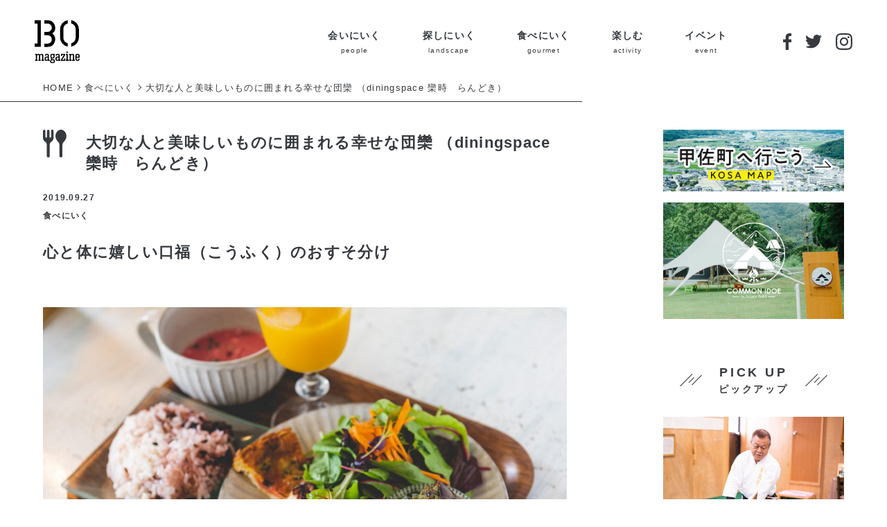

--- FILE ---
content_type: text/html; charset=UTF-8
request_url: https://magazine-bo.com/gourmet/856/
body_size: 9541
content:
<!doctype html>
<html>
<head>
    <meta charset="UTF-8">
    <title>大切な人と美味しいものに囲まれる幸せな団欒 （diningspace 欒時　らんどき） | magazine BO</title>

    <meta name="description" content="">
    <meta name="author" content="magazine BO">

	<link rel="apple-touch-icon" href="https://magazine-bo.com/wp-content/themes/machidukuri/img/apple-touch-icon.png" />
    <link rel="icon" type="image/png" href="https://magazine-bo.com/wp-content/themes/machidukuri/img/favicon.png">
   
    <meta name="viewport">
    <meta name="format-detection" content="telephone=no">


    <link rel="stylesheet" href="https://magazine-bo.com/wp-content/themes/machidukuri/style.css" type="text/css"/>

    <!--favicon設定-->
    <!--OGP設定-->

    <script type="text/javascript" src="https://ajax.googleapis.com/ajax/libs/jquery/1.12.4/jquery.min.js"></script>
    <script src="//cdnjs.cloudflare.com/ajax/libs/jquery-easing/1.4.1/jquery.easing.js"></script>
    <script type="text/javascript"
            src="https://magazine-bo.com/wp-content/themes/machidukuri/js/lib/jquery.inview.min.js"></script>
    <script type="text/javascript" src="https://magazine-bo.com/wp-content/themes/machidukuri/js/js-action.js"></script>
    <script type="text/javascript" src="https://magazine-bo.com/wp-content/themes/machidukuri/js/js-inview.js" async></script>

    

    
<!-- All in One SEO Pack 2.12 by Michael Torbert of Semper Fi Web Design[61,161] -->
<link rel="canonical" href="https://magazine-bo.com/gourmet/856/" />
<meta property="og:title" content="大切な人と美味しいものに囲まれる幸せな団欒 （diningspace 欒時　らんどき） | magazine BO" />
<meta property="og:type" content="article" />
<meta property="og:url" content="https://magazine-bo.com/gourmet/856/" />
<meta property="og:image" content="https://magazine-bo.com/wp/wp-content/uploads/2019/04/noimage.png" />
<meta property="og:site_name" content="magazine BO" />
<meta property="fb:admins" content="327248107928019" />
<meta property="og:description" content="心と体に嬉しい口福（こうふく）のおすそ分け 緑に赤、オレンジにピンク。鮮度の良さと作り手の愛情の深さに比例するかのように、お皿の上には鮮やかな野菜の色が並びます。たっぷりの県産野菜が中心の創作料理は、体に優しく、口にするたび心がほっこりするものばかり。熊本市から甲佐町に移転して7年目。ゆっくりと時が流れる「diningspace 欒時（らんどき）」で、肩ひじを張らない等身大の店主と料理に出会いました。 玄関の土間が印象的な店内は、温厚な店主の人柄をそのまま反映したような、くつろぎの空間が広がります。テーブルとテーブルの間はたっぷりとスペースを空け、貰い物やリサイクルショップで手に入れたアンティーク家具や調度品を上手に使い、コンパクトながらもゆったりとした設えです。 「小さいハコに収まりたかった」と笑うのは、店主の加藤理恵子さん。甲佐町への移住の転機が訪れたのは10年ほど前。まだ熊本市で営業していた頃、スタッフの実家だというこの物件を紹介されました。以前から、あゆまつりなどで町を訪れており「静かでいい町」という印象を持っていた加藤さんにとって、思いがけない縁でした。 移住を決断してからの動きは実にアクティブ。新店舗の告知をしながら熊本市のお店を片付けつつ、お昼の販売用弁当を作り、新しいお店を改装する。たった一人で3足の草鞋を履く時期が3～4ヶ月ほど続いたといいます。「勢いだけはありました(笑)」と加藤さんは謙遜されますが、聞くだけで大変なことだと簡単に想像できます。 柱や壁を塗り、家に合わせた家具を配置し、少しずつ自分の城を築いていきました。大がかりな改修をしなくて良かったのは、元の住人が丁寧な暮らしをされていたからこそ。家屋も「ここまで大切にされるなんて」と、さぞ喜んでいることでしょう。 加藤さんお気に入りのエメラルドグリーンの外観は遠くからも目を引きます。壁や棚、小物入れなど、店内のいたるところでも使われ、存在感を放っています。 何度も補修した跡がある入り口の手作りの看板も、時を追うごとに味わいがプラスされます。お客様に「読めない(笑)」と言われた文字でさえも、さながらアートです。 店頭では食材の買い出し用自転車が待機。冬場はこれで、灯油だって運んじゃいます。 ここでだからできる、丁寧なおもてなし" />
<meta property="article:published_time" content="2019-09-27T00:00:01Z" />
<meta property="article:modified_time" content="2019-09-09T08:30:34Z" />
<meta name="twitter:card" content="summary" />
<meta name="twitter:site" content="@magazine_bo" />
<meta name="twitter:domain" content="magazine BO" />
<meta name="twitter:title" content="大切な人と美味しいものに囲まれる幸せな団欒 （diningspace 欒時　らんどき） | magazine BO" />
<meta name="twitter:description" content="心と体に嬉しい口福（こうふく）のおすそ分け 緑に赤、オレンジにピンク。鮮度の良さと作り手の愛情の深さに比例するかのように、お皿の上には鮮やかな野菜の色が並びます。たっぷりの県産野菜が中心の創作料理は、体に優しく、口にするたび心がほっこりするものばかり。熊本市から甲佐町に移転して7年目。ゆっくりと時が流れる「diningspace 欒時（らんどき）」で、肩ひじを張らない等身大の店主と料理に出会いました。 玄関の土間が印象的な店内は、温厚な店主の人柄をそのまま反映したような、くつろぎの空間が広がります。テーブルとテーブルの間はたっぷりとスペースを空け、貰い物やリサイクルショップで手に入れたアンティーク家具や調度品を上手に使い、コンパクトながらもゆったりとした設えです。 「小さいハコに収まりたかった」と笑うのは、店主の加藤理恵子さん。甲佐町への移住の転機が訪れたのは10年ほど前。まだ熊本市で営業していた頃、スタッフの実家だというこの物件を紹介されました。以前から、あゆまつりなどで町を訪れており「静かでいい町」という印象を持っていた加藤さんにとって、思いがけない縁でした。 移住を決断してからの動きは実にアクティブ。新店舗の告知をしながら熊本市のお店を片付けつつ、お昼の販売用弁当を作り、新しいお店を改装する。たった一人で3足の草鞋を履く時期が3～4ヶ月ほど続いたといいます。「勢いだけはありました(笑)」と加藤さんは謙遜されますが、聞くだけで大変なことだと簡単に想像できます。 柱や壁を塗り、家に合わせた家具を配置し、少しずつ自分の城を築いていきました。大がかりな改修をしなくて良かったのは、元の住人が丁寧な暮らしをされていたからこそ。家屋も「ここまで大切にされるなんて」と、さぞ喜んでいることでしょう。 加藤さんお気に入りのエメラルドグリーンの外観は遠くからも目を引きます。壁や棚、小物入れなど、店内のいたるところでも使われ、存在感を放っています。 何度も補修した跡がある入り口の手作りの看板も、時を追うごとに味わいがプラスされます。お客様に「読めない(笑)」と言われた文字でさえも、さながらアートです。 店頭では食材の買い出し用自転車が待機。冬場はこれで、灯油だって運んじゃいます。 ここでだからできる、丁寧なおもてなし" />
<meta name="twitter:image" content="https://magazine-bo.com/wp/wp-content/uploads/2019/04/noimage.png" />
<meta itemprop="image" content="https://magazine-bo.com/wp/wp-content/uploads/2019/04/noimage.png" />
<!-- /all in one seo pack -->
<link rel='dns-prefetch' href='//s.w.org' />
<link rel='stylesheet' id='wp-block-library-css'  href='https://magazine-bo.com/wp-includes/css/dist/block-library/style.min.css?ver=5.0.24' type='text/css' media='all' />
<link rel='stylesheet' id='sb_instagram_styles-css'  href='https://magazine-bo.com/wp-content/plugins/instagram-feed-pro/css/sb-instagram.css?ver=4.0.9' type='text/css' media='all' />
		<style type="text/css">.recentcomments a{display:inline !important;padding:0 !important;margin:0 !important;}</style>
				<style type="text/css" id="wp-custom-css">
			.post-body img {
	max-width: inherit !important;
}

.post-foot {
	word-break: break-word;
}		</style>
	    
    
<!-- Global site tag (gtag.js) - Google Analytics -->
<script async src="https://www.googletagmanager.com/gtag/js?id=UA-137245012-1"></script>
<script>
  window.dataLayer = window.dataLayer || [];
  function gtag(){dataLayer.push(arguments);}
  gtag('js', new Date());

  gtag('config', 'UA-137245012-1');
</script>


</head>

<body>

<div id="pagetop" class="wrapper loading">

    <header>

        <div class="header-inbox">

            <h1 class="logo">
                <a href="https://magazine-bo.com">
                    <img class="def" src="https://magazine-bo.com/wp-content/themes/machidukuri/img/common/logo.svg" alt="magazine BO">
                    <img class="fix" src="https://magazine-bo.com/wp-content/themes/machidukuri/img/common/logo-sideway.svg" alt="">
                    <img class="fix02" src="https://magazine-bo.com/wp-content/themes/machidukuri/img/common/logo-tx.svg" alt="僕らが届けたい甲佐 A wonderful life is Kosa">
                </a>
            </h1>

            <div class="header-menu-bt-box">
                <span class="header-menu-bt"><span></span></span>
            </div>

            <nav class="header-head">
                <ul class="header-nav">
                    <li>
                        <a href="https://magazine-bo.com/category/people"><span class="ja">会いにいく</span><span class="en">people</span></a>
                    </li>
                    <li>
                        <a href="https://magazine-bo.com/category/landscape"><span class="ja">探しにいく</span><span class="en">landscape</span></a>
                    </li>
                    <li>
                        <a href="https://magazine-bo.com/category/gourmet"><span class="ja">食べにいく</span><span class="en">gourmet</span></a>
                    </li>
                    <li>
                        <a href="https://magazine-bo.com/category/activity"><span class="ja">楽しむ</span><span class="en">activity</span></a>
                    </li>
                    <li>
                        <a href="https://magazine-bo.com/category/event"><span class="ja">イベント</span><span class="en">event</span></a>
                    </li>
                </ul>
                <ul class="sns-nav">
                    <li>
                        <a href="https://www.facebook.com/Magazine-BO-327248107928019/">
                            <img src="https://magazine-bo.com/wp-content/themes/machidukuri/img/common/i-fb.svg" alt="Facebook">
                        </a>
                    </li>
                    <li>
                        <a href="https://twitter.com/magazine_bo">
                            <img src="https://magazine-bo.com/wp-content/themes/machidukuri/img/common/i-tw.svg" alt="Twitter">
                        </a>
                    </li>
                    <li>
                        <a href="https://www.instagram.com/magazine_bo/">
                            <img src="https://magazine-bo.com/wp-content/themes/machidukuri/img/common/i-ig.svg" alt="Instagram">
                        </a>
                    </li>
                </ul>
            </nav>
        </div>

    </header>

<main id="contents-top" class="main-contents">


        <div class="topic-path"><div class="m-inbox"><ul><li><a href="https://magazine-bo.com/" class="home"><span>HOME</span></a></li><li><a href="https://magazine-bo.com/category/gourmet/"><span>食べにいく</span></a></li><li><span>大切な人と美味しいものに囲まれる幸せな団欒 （diningspace 欒時　らんどき）</span></li></ul></div></div>

    <article class="template-side">


        <section class="main-column">

            <section class="post-block">

                
                <div class="post-head">
                    <h1 class="post-h">
                                                        <span class="icon">
                                <img src="https://magazine-bo.com/wp-content/themes/machidukuri/img/common/i-gourmet.svg">
                            </span>
                                                    <span class="tt">大切な人と美味しいものに囲まれる幸せな団欒 （diningspace 欒時　らんどき）</span>
                    </h1>

                    <time>2019.09.27</time>
                                        <span class="cate">食べにいく</span>
                                        </div>

                <div class="post-body">

                    
                    <h2>心と体に嬉しい口福（こうふく）のおすそ分け</h2>
<p><img src="https://magazine-bo.com/wp/wp-content/uploads/2019/08/MG_9798-1024x683.jpg" alt="" width="1024" height="683" class="alignnone size-large wp-image-857" srcset="https://magazine-bo.com/wp-content/uploads/2019/08/MG_9798-1024x683.jpg 1024w, https://magazine-bo.com/wp-content/uploads/2019/08/MG_9798-300x200.jpg 300w, https://magazine-bo.com/wp-content/uploads/2019/08/MG_9798-768x512.jpg 768w" sizes="(max-width: 1024px) 100vw, 1024px" /></p>
<p>緑に赤、オレンジにピンク。鮮度の良さと作り手の愛情の深さに比例するかのように、お皿の上には鮮やかな野菜の色が並びます。たっぷりの県産野菜が中心の創作料理は、体に優しく、口にするたび心がほっこりするものばかり。熊本市から甲佐町に移転して<span>7</span>年目。ゆっくりと時が流れる「<span>diningspace </span>欒時（らんどき）」で、肩ひじを張らない等身大の店主と料理に出会いました。</p>
<p><img src="https://magazine-bo.com/wp/wp-content/uploads/2019/08/MG_9701-1024x683.jpg" alt="" width="1024" height="683" class="alignnone size-large wp-image-858" srcset="https://magazine-bo.com/wp-content/uploads/2019/08/MG_9701-1024x683.jpg 1024w, https://magazine-bo.com/wp-content/uploads/2019/08/MG_9701-300x200.jpg 300w, https://magazine-bo.com/wp-content/uploads/2019/08/MG_9701-768x512.jpg 768w" sizes="(max-width: 1024px) 100vw, 1024px" /></p>
<p>玄関の土間が印象的な店内は、温厚な店主の人柄をそのまま反映したような、くつろぎの空間が広がります。テーブルとテーブルの間はたっぷりとスペースを空け、貰い物やリサイクルショップで手に入れたアンティーク家具や調度品を上手に使い、コンパクトながらもゆったりとした設えです。</p>
<p><img src="https://magazine-bo.com/wp/wp-content/uploads/2019/08/MG_9765-1024x683.jpg" alt="" width="1024" height="683" class="alignnone size-large wp-image-859" srcset="https://magazine-bo.com/wp-content/uploads/2019/08/MG_9765-1024x683.jpg 1024w, https://magazine-bo.com/wp-content/uploads/2019/08/MG_9765-300x200.jpg 300w, https://magazine-bo.com/wp-content/uploads/2019/08/MG_9765-768x512.jpg 768w" sizes="(max-width: 1024px) 100vw, 1024px" /></p>
<p>「小さいハコに収まりたかった」と笑うのは、店主の加藤理恵子さん。甲佐町への移住の転機が訪れたのは<span>10</span>年ほど前。まだ熊本市で営業していた頃、スタッフの実家だというこの物件を紹介されました。以前から、あゆまつりなどで町を訪れており「静かでいい町」という印象を持っていた加藤さんにとって、思いがけない縁でした。</p>
<p><img src="https://magazine-bo.com/wp/wp-content/uploads/2019/08/MG_9543-1024x683.jpg" alt="" width="1024" height="683" class="alignnone size-large wp-image-860" srcset="https://magazine-bo.com/wp-content/uploads/2019/08/MG_9543-1024x683.jpg 1024w, https://magazine-bo.com/wp-content/uploads/2019/08/MG_9543-300x200.jpg 300w, https://magazine-bo.com/wp-content/uploads/2019/08/MG_9543-768x512.jpg 768w" sizes="(max-width: 1024px) 100vw, 1024px" /></p>
<p>移住を決断してからの動きは実にアクティブ。新店舗の告知をしながら熊本市のお店を片付けつつ、お昼の販売用弁当を作り、新しいお店を改装する。たった一人で<span>3</span>足の草鞋を履く時期が<span>3</span>～<span>4</span>ヶ月ほど続いたといいます。「勢いだけはありました<span>(</span>笑<span>)</span>」と加藤さんは謙遜されますが、聞くだけで大変なことだと簡単に想像できます。</p>
<p><img src="https://magazine-bo.com/wp/wp-content/uploads/2019/08/MG_9702-1024x683.jpg" alt="" width="1024" height="683" class="alignnone size-large wp-image-861" srcset="https://magazine-bo.com/wp-content/uploads/2019/08/MG_9702-1024x683.jpg 1024w, https://magazine-bo.com/wp-content/uploads/2019/08/MG_9702-300x200.jpg 300w, https://magazine-bo.com/wp-content/uploads/2019/08/MG_9702-768x512.jpg 768w" sizes="(max-width: 1024px) 100vw, 1024px" /><img src="https://magazine-bo.com/wp/wp-content/uploads/2019/08/MG_9579-1024x683.jpg" alt="" width="1024" height="683" class="alignnone size-large wp-image-862" srcset="https://magazine-bo.com/wp-content/uploads/2019/08/MG_9579-1024x683.jpg 1024w, https://magazine-bo.com/wp-content/uploads/2019/08/MG_9579-300x200.jpg 300w, https://magazine-bo.com/wp-content/uploads/2019/08/MG_9579-768x512.jpg 768w" sizes="(max-width: 1024px) 100vw, 1024px" /></p>
<p>柱や壁を塗り、家に合わせた家具を配置し、少しずつ自分の城を築いていきました。大がかりな改修をしなくて良かったのは、元の住人が丁寧な暮らしをされていたからこそ。家屋も「ここまで大切にされるなんて」と、さぞ喜んでいることでしょう。</p>
<p><img src="https://magazine-bo.com/wp/wp-content/uploads/2019/08/MG_9546-683x1024.jpg" alt="" width="683" height="1024" class="alignnone size-large wp-image-863" srcset="https://magazine-bo.com/wp-content/uploads/2019/08/MG_9546-683x1024.jpg 683w, https://magazine-bo.com/wp-content/uploads/2019/08/MG_9546-200x300.jpg 200w, https://magazine-bo.com/wp-content/uploads/2019/08/MG_9546-768x1152.jpg 768w, https://magazine-bo.com/wp-content/uploads/2019/08/MG_9546.jpg 1440w" sizes="(max-width: 683px) 100vw, 683px" /><img src="https://magazine-bo.com/wp/wp-content/uploads/2019/08/MG_9783-683x1024.jpg" alt="" width="683" height="1024" class="alignnone size-large wp-image-864" srcset="https://magazine-bo.com/wp-content/uploads/2019/08/MG_9783-683x1024.jpg 683w, https://magazine-bo.com/wp-content/uploads/2019/08/MG_9783-200x300.jpg 200w, https://magazine-bo.com/wp-content/uploads/2019/08/MG_9783-768x1152.jpg 768w, https://magazine-bo.com/wp-content/uploads/2019/08/MG_9783.jpg 1440w" sizes="(max-width: 683px) 100vw, 683px" /></p>
<p>加藤さんお気に入りのエメラルドグリーンの外観は遠くからも目を引きます。壁や棚、小物入れなど、店内のいたるところでも使われ、存在感を放っています。</p>
<p><img src="https://magazine-bo.com/wp/wp-content/uploads/2019/08/MG_9550-683x1024.jpg" alt="" width="683" height="1024" class="alignnone size-large wp-image-865" srcset="https://magazine-bo.com/wp-content/uploads/2019/08/MG_9550-683x1024.jpg 683w, https://magazine-bo.com/wp-content/uploads/2019/08/MG_9550-200x300.jpg 200w, https://magazine-bo.com/wp-content/uploads/2019/08/MG_9550-768x1152.jpg 768w, https://magazine-bo.com/wp-content/uploads/2019/08/MG_9550.jpg 1440w" sizes="(max-width: 683px) 100vw, 683px" /></p>
<p>何度も補修した跡がある入り口の手作りの看板も、時を追うごとに味わいがプラスされます。お客様に「読めない<span>(</span>笑<span>)</span>」と言われた文字でさえも、さながらアートです。</p>
<p><img src="https://magazine-bo.com/wp/wp-content/uploads/2019/08/MG_9552-1024x683.jpg" alt="" width="1024" height="683" class="alignnone size-large wp-image-866" srcset="https://magazine-bo.com/wp-content/uploads/2019/08/MG_9552-1024x683.jpg 1024w, https://magazine-bo.com/wp-content/uploads/2019/08/MG_9552-300x200.jpg 300w, https://magazine-bo.com/wp-content/uploads/2019/08/MG_9552-768x512.jpg 768w" sizes="(max-width: 1024px) 100vw, 1024px" /></p>
<p>店頭では食材の買い出し用自転車が待機。冬場はこれで、灯油だって運んじゃいます。</p>
<h2>ここでだからできる、丁寧なおもてなし</h2>
<p><img src="https://magazine-bo.com/wp/wp-content/uploads/2019/08/MG_9579-1-1024x683.jpg" alt="" width="1024" height="683" class="alignnone size-large wp-image-867" srcset="https://magazine-bo.com/wp-content/uploads/2019/08/MG_9579-1-1024x683.jpg 1024w, https://magazine-bo.com/wp-content/uploads/2019/08/MG_9579-1-300x200.jpg 300w, https://magazine-bo.com/wp-content/uploads/2019/08/MG_9579-1-768x512.jpg 768w" sizes="(max-width: 1024px) 100vw, 1024px" /><img src="https://magazine-bo.com/wp/wp-content/uploads/2019/08/MG_9788-1024x683.jpg" alt="" width="1024" height="683" class="alignnone size-large wp-image-868" srcset="https://magazine-bo.com/wp-content/uploads/2019/08/MG_9788-1024x683.jpg 1024w, https://magazine-bo.com/wp-content/uploads/2019/08/MG_9788-300x200.jpg 300w, https://magazine-bo.com/wp-content/uploads/2019/08/MG_9788-768x512.jpg 768w" sizes="(max-width: 1024px) 100vw, 1024px" /></p>
<p>人員も営業時間もお店の広さも、前の店に比べて大幅に削減しました。加藤さん一人でランチをメインに夕方まで、ディナーは完全予約制で<span>14</span>席を回します。「お陰で主婦業に専念したり、他のことを考える余裕ができたり。家族と食卓を囲みながら他愛の無い話をして一日をリセットできる時間を持てるのは、ここへ来た大きなメリットの一つ」。その甲斐あってか？「いつ開いてるの？」と聞かれることもしばしば、だそうです<span>(</span>笑<span>)</span>。</p>
<p><img src="https://magazine-bo.com/wp/wp-content/uploads/2019/08/MG_9799-1024x683.jpg" alt="" width="1024" height="683" class="alignnone size-large wp-image-869" srcset="https://magazine-bo.com/wp-content/uploads/2019/08/MG_9799-1024x683.jpg 1024w, https://magazine-bo.com/wp-content/uploads/2019/08/MG_9799-300x200.jpg 300w, https://magazine-bo.com/wp-content/uploads/2019/08/MG_9799-768x512.jpg 768w" sizes="(max-width: 1024px) 100vw, 1024px" /></p>
<p>創業当時から評判の日替りワンプレートランチ（<span>1,100</span>円）。お皿には、農家さんたちに大切に育てられた県産野菜や米、プラス日によって肉や魚がバランス良く並びます。野菜は、ナスやニンジンなど馴染みのあるものから、マイクロリーフやレッドソレルなど珍しいものまで。どれも味がしっかりあって素材の美味しさが伝わってきます。</p>
<p><img src="https://magazine-bo.com/wp/wp-content/uploads/2019/08/IMG_1251-1-1024x683.jpg" alt="" width="1024" height="683" class="alignnone size-large wp-image-871" srcset="https://magazine-bo.com/wp-content/uploads/2019/08/IMG_1251-1-1024x683.jpg 1024w, https://magazine-bo.com/wp-content/uploads/2019/08/IMG_1251-1-300x200.jpg 300w, https://magazine-bo.com/wp-content/uploads/2019/08/IMG_1251-1-768x512.jpg 768w" sizes="(max-width: 1024px) 100vw, 1024px" /></p>
<p>甲佐町特産のニラを使ったグリーンカレー（1,200円）もそそられます。「甲佐町のニラは、生でも食べられそうなほど食感がシャキシャキ。ニラのペーストをルゥに入れていますが、発色が良いですよ」と、加藤さん。他にも、プレートランチと人気を二分するトルティーヤやパスタ、手作りスイーツなど、どれもこれも魅力的で目移りしてしまいます。</p>
<p><img src="https://magazine-bo.com/wp/wp-content/uploads/2019/08/MG_9659-1024x683.jpg" alt="" width="1024" height="683" class="alignnone size-large wp-image-872" srcset="https://magazine-bo.com/wp-content/uploads/2019/08/MG_9659-1024x683.jpg 1024w, https://magazine-bo.com/wp-content/uploads/2019/08/MG_9659-300x200.jpg 300w, https://magazine-bo.com/wp-content/uploads/2019/08/MG_9659-768x512.jpg 768w" sizes="(max-width: 1024px) 100vw, 1024px" /><img src="https://magazine-bo.com/wp/wp-content/uploads/2019/08/MG_9686-1024x683.jpg" alt="" width="1024" height="683" class="alignnone size-large wp-image-873" srcset="https://magazine-bo.com/wp-content/uploads/2019/08/MG_9686-1024x683.jpg 1024w, https://magazine-bo.com/wp-content/uploads/2019/08/MG_9686-300x200.jpg 300w, https://magazine-bo.com/wp-content/uploads/2019/08/MG_9686-768x512.jpg 768w" sizes="(max-width: 1024px) 100vw, 1024px" /></p>
<p>加藤さんは、お店を始める前は東京にいました。レストランやカフェなどの飲食店を中心にサービス業に従事し、様々な経験を積んだことが今に生かされています。勤めていた頃から、自宅に友人を呼んでお店さながらにコース料理を振る舞っていたとか。</p>
<h2>甲佐時間で暮らす毎日はプライスレス</h2>
<p><img src="https://magazine-bo.com/wp/wp-content/uploads/2019/08/MG_9675-1024x683.jpg" alt="" width="1024" height="683" class="alignnone size-large wp-image-874" srcset="https://magazine-bo.com/wp-content/uploads/2019/08/MG_9675-1024x683.jpg 1024w, https://magazine-bo.com/wp-content/uploads/2019/08/MG_9675-300x200.jpg 300w, https://magazine-bo.com/wp-content/uploads/2019/08/MG_9675-768x512.jpg 768w" sizes="(max-width: 1024px) 100vw, 1024px" /></p>
<p>オープン当初から昔ながらの常連客で賑わい、周辺に次々と新しいお店ができたこともあり、新たなお客様も流れてきました。「ランチをした後に、同じ通りにある美容院に行く人がいたり。立ち寄る場所が複数あると良いですよね、点と点が線になる」。</p>
<p><img src="https://magazine-bo.com/wp/wp-content/uploads/2019/08/MG_9577-683x1024.jpg" alt="" width="683" height="1024" class="alignnone size-large wp-image-875" srcset="https://magazine-bo.com/wp-content/uploads/2019/08/MG_9577-683x1024.jpg 683w, https://magazine-bo.com/wp-content/uploads/2019/08/MG_9577-200x300.jpg 200w, https://magazine-bo.com/wp-content/uploads/2019/08/MG_9577-768x1152.jpg 768w, https://magazine-bo.com/wp-content/uploads/2019/08/MG_9577.jpg 1440w" sizes="(max-width: 683px) 100vw, 683px" /></p>
<p>もちろん、町の人々も大事なお客様。「新しいお店をしたいんだけど、手伝ってくれる人、知らない？」「今度、イベントがあるよ」、ランチやカフェタイムは町の情報交換も兼ねています。移転した年は「甲佐蚤の市」がスタートした年でもありました。加藤さんは毎年、カレーライスとトルティーヤを引っ提げて出店しています。</p>
<p><img src="https://magazine-bo.com/wp/wp-content/uploads/2019/08/MG_9690-683x1024.jpg" alt="" width="683" height="1024" class="alignnone size-large wp-image-876" srcset="https://magazine-bo.com/wp-content/uploads/2019/08/MG_9690-683x1024.jpg 683w, https://magazine-bo.com/wp-content/uploads/2019/08/MG_9690-200x300.jpg 200w, https://magazine-bo.com/wp-content/uploads/2019/08/MG_9690-768x1152.jpg 768w, https://magazine-bo.com/wp-content/uploads/2019/08/MG_9690.jpg 1440w" sizes="(max-width: 683px) 100vw, 683px" /></p>
<p>また時には、親しい人を呼んでライブイベントを行うことも。ギターを演奏するのは加藤さんのご主人です。甲佐町の古民家再生モデル住宅「山ぼうしの樹」では、料理担当として「欒時」の名前がリストに挙がっています。「先日、披露宴用に50名分用意した時は死にそうでした(笑)」と、達成感にあふれた表情を見せてくれました。</p>
<p><img src="https://magazine-bo.com/wp/wp-content/uploads/2019/08/MG_9806-1024x683.jpg" alt="" width="1024" height="683" class="alignnone size-large wp-image-877" srcset="https://magazine-bo.com/wp-content/uploads/2019/08/MG_9806-1024x683.jpg 1024w, https://magazine-bo.com/wp-content/uploads/2019/08/MG_9806-300x200.jpg 300w, https://magazine-bo.com/wp-content/uploads/2019/08/MG_9806-768x512.jpg 768w" sizes="(max-width: 1024px) 100vw, 1024px" /></p>
<p>カフェメニューの食材や調度品の入手ルートも町の人たちの存在は欠かせません。ランチに登場する黒米や赤米も甲佐産です。「お米の生産者は知識豊富な話し好きの面白いおじいさん。美味しいものを作りますよ」</p>
<p><img src="https://magazine-bo.com/wp/wp-content/uploads/2019/08/MG_9695-683x1024.jpg" alt="" width="683" height="1024" class="alignnone size-large wp-image-878" srcset="https://magazine-bo.com/wp-content/uploads/2019/08/MG_9695-683x1024.jpg 683w, https://magazine-bo.com/wp-content/uploads/2019/08/MG_9695-200x300.jpg 200w, https://magazine-bo.com/wp-content/uploads/2019/08/MG_9695-768x1152.jpg 768w, https://magazine-bo.com/wp-content/uploads/2019/08/MG_9695.jpg 1440w" sizes="(max-width: 683px) 100vw, 683px" /></p>
<p>「小学校が閉校する」と情報を仕入れて椅子を譲り受け、逆に冷蔵庫をあげるという大型物々交換を行うことも。横幅の広いアンティークソファーは、赤ちゃんを寝かせるにもぴったりです。レトロな食器棚は本棚へ。そこに、譲り受けた本を詰めればミニ図書館の出来上がり。店内の片隅で異彩を放つ少し古びたエレクトーンは、今でもちゃんと音が鳴ります。「みんな捨てる前に一回聞いてくれるんですよ、これ要る？って<span>(</span>笑<span>)</span>」。</p>
<p><img src="https://magazine-bo.com/wp/wp-content/uploads/2019/08/MG_9562-1024x683.jpg" alt="" width="1024" height="683" class="alignnone size-large wp-image-879" srcset="https://magazine-bo.com/wp-content/uploads/2019/08/MG_9562-1024x683.jpg 1024w, https://magazine-bo.com/wp-content/uploads/2019/08/MG_9562-300x200.jpg 300w, https://magazine-bo.com/wp-content/uploads/2019/08/MG_9562-768x512.jpg 768w" sizes="(max-width: 1024px) 100vw, 1024px" /></p>
<p>窓際では愛猫があくびを一つ。寿司屋に行った帰りに拾ったことから「寿（ことぶき）ちゃん」と名付けられました。耳をすませば、小学校の下校の時間なのか、楽しそうな子どもたちの笑い声も聞こえてきます。</p>
<p><img src="https://magazine-bo.com/wp/wp-content/uploads/2019/08/MG_9772-1024x683.jpg" alt="" width="1024" height="683" class="alignnone size-large wp-image-880" srcset="https://magazine-bo.com/wp-content/uploads/2019/08/MG_9772-1024x683.jpg 1024w, https://magazine-bo.com/wp-content/uploads/2019/08/MG_9772-300x200.jpg 300w, https://magazine-bo.com/wp-content/uploads/2019/08/MG_9772-768x512.jpg 768w" sizes="(max-width: 1024px) 100vw, 1024px" /></p>
<p>庭で風に揺れる楓を眺めながら「甲佐町はゆったりとした時間が流れていて良いですね。地域の人たちとの距離もグンと近くなったような気がします。無理のない毎日は、本当に楽しく、充実しています」と目を細める加藤さん。どうやら、店主自身が一番「欒時」を楽しんでいるようです。</p>
<p>&nbsp;</p>

                    
                </div>
                                
                <div class="post-foot">
                            <h2>INFORMATION</h2>

                                                                                        <h3>diningspace 欒時（ダイニングスペース らんどき）</h3>
                                                                                                                                            <dl>
                                                                    <dt><span>住所</span></dt>
                                    <dd>〒861-4602<br>
熊本県上益城郡甲佐町緑町17-3                                                                            </dd>
                                
                                                                    <dt><span>TEL</span></dt>
                                    <dd>096-284-1523</dd>
                                                                                                    <dt><span>営業時間</span></dt>
                                    <dd>11:30～18:00<br><br />
17:00（ラストオーダー）<br><br />
※夜は予約のみ（2日前まで、3,000円～）</dd>
                                                                                                    <dt><span>休日</span></dt>
                                    <dd>木曜日</dd>
                                                                                                                            </dl>
                        </div>
                                    
                
            </section>




            

            <aside class="recommend-list">

                <div class="o-h01">
                    <div class="in">
                        <h2 class="tt">Recommended</h2>
                        <span>こちらの記事もオススメ</span>
                    </div>
                </div>

                <ul class="post-list">

                                                <li class="post-item">
                            <a href="https://magazine-bo.com/gourmet/826/">
                                <div class="info">
                                    <h3>ヨロコビの共有空間で楽しむタピオカ （ヨリドコロ えんがわ　カフェ 四季味屋：しきみや）</h3>
                                    <time>2019.08.31</time>
                                                            <span class="cate gourmet"><img
                                                src="https://magazine-bo.com/wp-content/themes/machidukuri/img/common/i-gourmet.svg"
                                                class="gourmet"></span>
                                                                </div>
                                <div class="image">
                                                                            <img width="1024" height="681" src="https://magazine-bo.com/wp-content/uploads/2019/08/DSC_2810-1024x681.jpg" class="attachment-large size-large wp-post-image" alt="" srcset="https://magazine-bo.com/wp-content/uploads/2019/08/DSC_2810-1024x681.jpg 1024w, https://magazine-bo.com/wp-content/uploads/2019/08/DSC_2810-300x200.jpg 300w, https://magazine-bo.com/wp-content/uploads/2019/08/DSC_2810-768x511.jpg 768w" sizes="(max-width: 1024px) 100vw, 1024px" />                                                                    </div>
                            </a>
                        </li>
                                            <li class="post-item">
                            <a href="https://magazine-bo.com/gourmet/277/">
                                <div class="info">
                                    <h3>見て仰天！味に仰天！  名物大海老フライ定食に舌鼓（寿司割烹うおや）</h3>
                                    <time>2019.03.22</time>
                                                            <span class="cate gourmet"><img
                                                src="https://magazine-bo.com/wp-content/themes/machidukuri/img/common/i-gourmet.svg"
                                                class="gourmet"></span>
                                                                </div>
                                <div class="image">
                                                                            <img width="1024" height="683" src="https://magazine-bo.com/wp-content/uploads/2019/03/MG_9049-1024x683.jpg" class="attachment-large size-large wp-post-image" alt="" srcset="https://magazine-bo.com/wp-content/uploads/2019/03/MG_9049-1024x683.jpg 1024w, https://magazine-bo.com/wp-content/uploads/2019/03/MG_9049-300x200.jpg 300w, https://magazine-bo.com/wp-content/uploads/2019/03/MG_9049-768x512.jpg 768w" sizes="(max-width: 1024px) 100vw, 1024px" />                                                                    </div>
                            </a>
                        </li>
                    
                </ul>
                    <p class="l-more-link"><a class="o-arrow" href="https://magazine-bo.com/cateory/gourmet">食べにいくの記事をもっと見る</a></p>

                
                    



            </aside>


        </section>

        <aside class="sub-column">

<ul class="side-bn">
<li>
<a href="https://magazine-bo.com/map"><img src="https://magazine-bo.com/wp-content/themes/machidukuri/img/common/tmp_map_bn.jpg" alt=""></a>
</li>
<li>
<a href="https://idoe.camp/">
<img src="https://magazine-bo.com/wp-content/uploads/2018/11/02.jpg" alt="">
</a>
<a href="">
</a>
</li>
</ul>



<div class="side-post-list">
<div class="o-h01 s">
<div class="in">
<h3 class="tt">PICK UP</h3>
<span>ピックアップ</span>
</div>
</div>
<ul>

<li class="post-item03"><a href="https://magazine-bo.com/pickup/2218/">
<p>日本古来の剣術を学ぶ　居合斬り・抜刀術 伯耆流「游神館」</p>
<span class="image">
<img width="1024" height="683" src="https://magazine-bo.com/wp-content/uploads/2022/03/●DSC00141-1024x683.jpg" class="attachment-large size-large wp-post-image" alt="" srcset="https://magazine-bo.com/wp-content/uploads/2022/03/●DSC00141-1024x683.jpg 1024w, https://magazine-bo.com/wp-content/uploads/2022/03/●DSC00141-300x200.jpg 300w, https://magazine-bo.com/wp-content/uploads/2022/03/●DSC00141-768x512.jpg 768w" sizes="(max-width: 1024px) 100vw, 1024px" /></span>
</a></li>

<li class="post-item03"><a href="https://magazine-bo.com/pickup/2174/">
<p>生まれ育った甲佐町のニラで町を元気に！「甲佐ニラちゃん焼きそば」</p>
<span class="image">
<img width="1024" height="683" src="https://magazine-bo.com/wp-content/uploads/2022/03/●DSC01187-1024x683.jpg" class="attachment-large size-large wp-post-image" alt="" srcset="https://magazine-bo.com/wp-content/uploads/2022/03/●DSC01187-1024x683.jpg 1024w, https://magazine-bo.com/wp-content/uploads/2022/03/●DSC01187-300x200.jpg 300w, https://magazine-bo.com/wp-content/uploads/2022/03/●DSC01187-768x512.jpg 768w" sizes="(max-width: 1024px) 100vw, 1024px" /></span>
</a></li>

<li class="post-item03"><a href="https://magazine-bo.com/pickup/2277/">
<p>お腹が空いたらココへ行け！「カフェ&バー くろすカフェ」</p>
<span class="image">
<img width="1024" height="683" src="https://magazine-bo.com/wp-content/uploads/2022/03/IMG_8999-1024x683.jpg" class="attachment-large size-large wp-post-image" alt="" srcset="https://magazine-bo.com/wp-content/uploads/2022/03/IMG_8999-1024x683.jpg 1024w, https://magazine-bo.com/wp-content/uploads/2022/03/IMG_8999-300x200.jpg 300w, https://magazine-bo.com/wp-content/uploads/2022/03/IMG_8999-768x512.jpg 768w" sizes="(max-width: 1024px) 100vw, 1024px" /></span>
</a></li>

</ul>
<p class="l-more-link"><a class="o-arrow" href="https://magazine-bo.com/category/pickup">もっと見る</a></p>
</div>



</aside>
    </article>


</main>



    <footer class="footer">

        <aside>
            <ul class="bn-area">
                                    <li>
                        <a href="https://magazine-bo.com/map"><img src="https://magazine-bo.com/wp-content/themes/machidukuri/img/common/tmp_map_bn_2.jpg" alt=""></a>
                    </li>
                                                   				<li>
                    <a href="https://idoe.camp/">
                        <img src="https://magazine-bo.com/wp-content/uploads/2018/11/01.jpg" alt="">
                    </a>
                </li>
                                                                                                    </ul>
        </aside>

        <div class="footer-nav">
            <div class="m-inbox">

                <div class="footer-head">
                    <p class="logo"><a href="https://magazine-bo.com"><img src="https://magazine-bo.com/wp-content/themes/machidukuri/img/common/logo-w.svg"></a></p>
                    <ul class="sns-nav">
                        <li>
                            <a href="https://www.facebook.com/Magazine-BO-327248107928019/">
                                <img src="https://magazine-bo.com/wp-content/themes/machidukuri/img/common/i-fb-w.svg" alt="Facebook">
                            </a>
                        </li>
                        <li>
                            <a href="https://twitter.com/magazine_bo">
                                <img src="https://magazine-bo.com/wp-content/themes/machidukuri/img/common/i-tw-w.svg" alt="Twitter">
                            </a>
                        </li>
                        <li>
                            <a href="https://www.instagram.com/magazine_bo/">
                                <img src="https://magazine-bo.com/wp-content/themes/machidukuri/img/common/i-ig-w.svg" alt="Instagram">
                            </a>
                        </li>
                    </ul>
                </div>

                <div class="footer-body">

                    <div class="footer-search">
                        <form role="search" method="get" id="searchform" action="https://magazine-bo.com/">
                            <div class="search-box">
                                <input type="text" value="" name="s" id="s" placeholder="検索ワードを入力"/>
                                <button type="submit" id="searchsubmit">
                                    <img src="https://magazine-bo.com/wp-content/themes/machidukuri/img/common/i-search.svg" alt="検索">
                                </button>
                            </div>
                        </form>
                    </div>


                    <dl class="footer-nav-list">
                        <dt>CONTENTS</dt>
                        <dd>
                            <ul>
                                <li><a href="https://magazine-bo.com/category/pickup">ピックアップ</a></li>
                                <li><a href="https://magazine-bo.com/category/gourmet">食べにいく</a></li>
                                <li><a href="https://magazine-bo.com/category/people">会いにいく</a></li>
                                <li><a href="https://magazine-bo.com/category/activity">楽しむ</a></li>
                                <li><a href="https://magazine-bo.com/category/landscape">探しにいく</a></li>
                                <li><a href="https://magazine-bo.com/category/event">イベント</a></li>
                            </ul>
                        </dd>
                    </dl>

                    <dl class="footer-nav-list list02">
                        <dt>ABOUT US</dt>
                        <dd>
                            <ul>
                                <li><a href="https://magazine-bo.com/about">甲佐町まちづくり協議会って何？</a></li>
                                <li><a href="https://magazine-bo.com/category/report">活動報告</a></li>
                                <li><a href="https://magazine-bo.com/operation">運営</a></li>
                                <li><a href="https://magazine-bo.com/policy">ポリシー</a></li>
                                <li><a href="https://magazine-bo.com/contact">お問い合わせ</a></li>
                            </ul>
                        </dd>
                    </dl>

                </div>

                <span class="page-up"><a href="#pagetop"><img src="https://magazine-bo.com/wp-content/themes/machidukuri/img/common/i-up.svg" alt="PAGE UP"></a></span>
                <small class="copyright">Copyright © 2019 <a href="https://magazine-bo.com">magazine-bo</a> All Rights Reserved.</small>
            </div>

        </div>

    </footer>


	
</div>



    <!-- Instagram Feed JS -->
<script type="text/javascript">
var sbiajaxurl = "https://magazine-bo.com/wp-admin/admin-ajax.php";
</script>

</body>
</html>

--- FILE ---
content_type: text/css
request_url: https://magazine-bo.com/wp-content/themes/machidukuri/style.css
body_size: 11749
content:
@charset "UTF-8";
/*
Theme Name: machidukuri
Description: machidukuri Theme
Author: machidukuri
*/
/* Scss Document */
/*color*/
/* responsive */
html {
  line-height: 1.15;
  -webkit-box-sizing: border-box;
  box-sizing: border-box;
  font-size: 62.5%; }

*,
*::before,
*::after {
  -webkit-box-sizing: inherit;
  box-sizing: inherit; }

body {
  margin: 0;
  font-size: 1.6rem;
  letter-spacing: .08em;
  color: #363A3E;
  background: #ffffff;
  text-rendering: optimizeLegibility;
  -webkit-text-size-adjust: 100%;
  -webkit-font-smoothing: antialiased; }

body, input, textarea {
  font-family: "ヒラギノ角ゴ ProN W3", "Hiragino Kaku Gothic ProN", "メイリオ", "Meiryo", "verdana", sans-serif; }

a {
  color: #363A3E;
  text-decoration: none;
  -webkit-transition: .25s;
  -o-transition: .25s;
  transition: .25s; }
  a:hover {
    opacity: .8; }

img {
  width: 100%;
  height: auto;
  border-style: none;
  vertical-align: top; }

p {
  margin: 0; }

i {
  font-style: normal; }

button,
input,
optgroup,
select,
textarea {
  font-family: inherit;
  /* 1 */
  font-size: 100%;
  /* 1 */
  line-height: 1.15;
  /* 1 */
  margin: 0;
  /* 2 */ }

button,
input {
  /* 1 */
  overflow: visible; }

input[type="submit"],
input[type="button"] {
  border-radius: 0;
  -webkit-box-sizing: content-box;
  -webkit-appearance: button;
  -moz-appearance: button;
  appearance: button;
  border: none;
  -webkit-box-sizing: border-box;
  box-sizing: border-box;
  cursor: pointer; }

input[type="submit"]::-webkit-search-decoration,
input[type="button"]::-webkit-search-decoration {
  display: none; }

input[type="submit"]::focus,
input[type="button"]::focus {
  outline-offset: -2px; }

button,
select {
  text-transform: none; }

table {
  border-collapse: collapse;
  border-spacing: 0; }

h1,
h2,
h3,
h4,
h5,
h6 {
  margin: 0;
  font-weight: normal; }

ul,
ol,
li,
dl,
dt,
dd {
  margin: 0;
  padding: 0;
  list-style: none; }

address {
  font-style: normal; }

@media screen and (min-width: 750px) {
  .wrapper {
    min-width: 1200px; } }

/*text*/
.u-text {
  line-height: 1.75;
  margin: 0 0 1em; }
  .u-text:last-child {
    margin: 0; }

.u-uline {
  margin: 0 .25em;
  display: inline-block;
  position: relative; }
  .u-uline::before {
    width: 100%;
    height: 3px;
    bottom: .5em;
    background: #bc991e;
    z-index: -1; }

/* before after */
.u-ba, .u-uline::before, .o-h01 .in::before, .o-h01 .in::after, .o-h01.s .in::before, .o-h01.s .in::after, .o-arrow::before, .o-scr .o-scr-arrow::before, .o-arrow::after, .o-scr .o-scr-arrow::after, .topic-path::before, .topic-path ul::after {
  content: '';
  display: block;
  position: absolute; }

/* clear */
.cl:after, .post-item .info:after {
  content: "";
  clear: both;
  display: block; }

/* bg-img text */
.u-bg-oh, .page-nav li.prev a, .page-nav li.next a {
  text-indent: 100%;
  overflow: hidden;
  display: block;
  white-space: nowrap; }

/* flex */
.u-jic, .o-h01, header .logo, .header-nav li, .header-nav li a, .sns-nav li a, .page-up a, .post-item .info .cate, .page-nav, .page-nav .no a {
  display: -webkit-box;
  display: -ms-flexbox;
  display: flex;
  -webkit-box-pack: center;
  -ms-flex-pack: center;
  justify-content: center;
  -ms-flex-line-pack: center;
  align-content: center;
  -webkit-box-align: center;
  -ms-flex-align: center;
  align-items: center; }

.u-jc, .sns-nav {
  display: -webkit-box;
  display: -ms-flexbox;
  display: flex;
  -webkit-box-pack: center;
  -ms-flex-pack: center;
  justify-content: center;
  -ms-flex-line-pack: center;
  align-content: center; }

.u-sbwc {
  display: -webkit-box;
  display: -ms-flexbox;
  display: flex;
  -webkit-box-pack: justify;
  -ms-flex-pack: justify;
  justify-content: space-between;
  -ms-flex-line-pack: center;
  align-content: center;
  -webkit-box-align: center;
  -ms-flex-align: center;
  align-items: center; }

/* display */
@media screen and (min-width: 750px) {
  .sp {
    display: none; }
  .pc {
    display: inline-block; } }

@media screen and (max-width: 749px) {
  .sp {
    display: inline-block; }
  .pc {
    display: none; } }

.o-h01 {
  text-align: center;
  line-height: 1; }
  .o-h01:first-child {
    padding-top: 20px; }
  .o-h01 .in {
    padding: 0 28px;
    display: inline-block;
    position: relative; }
    .o-h01 .in::before, .o-h01 .in::after {
      width: 57px;
      height: 32px;
      background: url("img/common/i-h.svg");
      background-size: 100%;
      top: 50%;
      -webkit-transform: translate3d(0, -50%, 0);
      transform: translate3d(0, -50%, 0); }
    .o-h01 .in::before {
      right: -40px; }
    .o-h01 .in::after {
      left: -40px; }
    .o-h01 .in .tt {
      font-weight: bold;
      font-size: 2.2rem;
      letter-spacing: .2em; }
    .o-h01 .in > span {
      font-weight: bold;
      letter-spacing: .4em;
      display: inline-block; }
    .o-h01 .in h2 + span, .o-h01 .in h3 + span {
      margin-top: 15px; }
  .o-h01.s .in {
    padding: 0 16px;
    display: inline-block;
    position: relative; }
    .o-h01.s .in::before, .o-h01.s .in::after {
      width: 32px;
      height: 18px; }
    .o-h01.s .in .tt {
      font-size: 1.8rem;
      letter-spacing: .2em; }
    .o-h01.s .in span {
      font-size: 1.4rem;
      font-weight: bold;
      margin-top: 8px !important;
      letter-spacing: .2em;
      display: inline-block; }
  .o-h01.al-l {
    display: inline-block;
    margin-left: 57px;
    text-align: left; }
    .o-h01.al-l .in::before {
      display: none; }

@media screen and (max-width: 749px) {
  .o-h01 .in {
    min-width: 80%;
    max-width: 90%;
    margin: 0 auto;
    padding: 0 40px; }
    .o-h01 .in::before, .o-h01 .in::after {
      width: 32px;
      height: 18px; }
    .o-h01 .in::before {
      right: 0; }
    .o-h01 .in::after {
      left: 0; }
    .o-h01 .in .tt {
      font-size: 1.8rem;
      letter-spacing: .2em;
      line-height: 1.6; }
      .o-h01 .in .tt span {
        margin-top: 0;
        letter-spacing: .2em; }
    .o-h01 .in > span {
      margin-top: 8px !important;
      letter-spacing: .2em; }
  .o-h01.s .in {
    padding: 0 40px; }
    .o-h01.s .in::before, .o-h01.s .in::after {
      width: 32px;
      height: 18px; }
    .o-h01.s .in .tt {
      font-size: 1.4rem;
      letter-spacing: .2em; }
    .o-h01.s .in span {
      font-size: 1.4rem;
      margin-top: 8px;
      letter-spacing: .2em; }
  .o-h01.al-l {
    width: 95%;
    margin-left: 5%;
    padding-left: 40px; }
    .o-h01.al-l .in {
      padding-left: 0; }
    .o-h01.al-l .in::after {
      left: -40px; }
  .o-h01.al-l .in {
    max-width: inherit; } }

.u-h-text {
  max-width: 90%;
  text-align: center;
  line-height: 1.75;
  margin: 24px auto 40px; }

.o-arrow, .o-scr .o-scr-arrow {
  position: relative;
  display: inline-block; }
  .o-arrow::before, .o-scr .o-scr-arrow::before {
    width: 30px;
    height: 1px;
    background: #363A3E;
    right: 0;
    top: calc(50% + 10%);
    -webkit-transform: translate3d(0, -50%, 0);
    transform: translate3d(0, -50%, 0); }
  .o-arrow::after, .o-scr .o-scr-arrow::after {
    width: 16px;
    height: 16px;
    border-top: 1px solid #363A3E;
    right: 2px;
    top: calc(50% + 10%);
    -webkit-transform: translate3d(0, -50%, 0) rotate(45deg);
    transform: translate3d(0, -50%, 0) rotate(45deg); }

.o-scr {
  width: 120px;
  text-align: center;
  position: absolute;
  left: 50%;
  bottom: 48px;
  -webkit-transform: translate3d(-50%, 0, 0);
  transform: translate3d(-50%, 0, 0);
  z-index: 1000; }
  .o-scr a {
    color: #ffffff;
    padding-bottom: 40px;
    font-weight: bold;
    display: block; }
  .o-scr .o-scr-arrow {
    left: 50%;
    bottom: 0;
    -webkit-transform: translate3d(-50%, 0, 0) rotate(90deg);
    transform: translate3d(-50%, 0, 0) rotate(90deg);
    position: absolute; }
    .o-scr .o-scr-arrow::before {
      background: #ffffff; }
    .o-scr .o-scr-arrow::after {
      border-top: 1px solid #ffffff; }

@media screen and (max-width: 749px) {
  .o-scr {
    bottom: 88px; } }

.l-more-link {
  margin-top: 60px;
  font-weight: bold;
  text-align: right;
  letter-spacing: .4em; }
  @media screen and (max-width: 749px) {
    .l-more-link {
      letter-spacing: .2em; } }
  .l-more-link a {
    padding-right: 42px;
    -webkit-transform: translate3d(0, 0, 0);
    transform: translate3d(0, 0, 0);
    -webkit-transition: .2s;
    -o-transition: .2s;
    transition: .2s; }
    .l-more-link a:hover {
      -webkit-transform: translate3d(8px, 0, 0);
      transform: translate3d(8px, 0, 0); }

@media screen and (max-width: 749px) {
  .l-more-link {
    margin-top: 40px !important;
    margin-right: 5vw; } }

/* side template */
.template-side {
  margin-top: 40px;
  width: 100%;
  display: -webkit-box;
  display: -ms-flexbox;
  display: flex;
  -webkit-box-pack: justify;
  -ms-flex-pack: justify;
  justify-content: space-between;
  -ms-flex-wrap: wrap;
  flex-wrap: wrap; }
  .template-side .main-column {
    width: 756px; }
  .template-side .sub-column {
    width: 261px; }

@media screen and (max-width: 749px) {
  .template-side {
    margin-top: 5.333vw; }
    .template-side .sub-column {
      width: 90%;
      margin: 0 auto; } }

.template-all {
  margin-top: 40px; }

@media screen and (max-width: 749px) {
  .template-all {
    margin-top: 5.333vw; } }

.main-head-image {
  margin-bottom: 40px; }
  .main-head-image + .bn-area {
    margin-top: -24px !important;
    margin-bottom: 0 !important; }

/*  box layoout  */
.bn-area {
  -webkit-box-pack: center;
  -ms-flex-pack: center;
  justify-content: center; }

.main-contents {
  background: #ffffff;
  padding-bottom: 120px;
  position: relative;
  z-index: 5;
  display: block; }
  .main-contents .bn-area {
    margin-top: 40px;
    margin-bottom: 72px; }

@media screen and (max-width: 749px) {
  .main-contents {
    padding-bottom: 60px; }
    .main-contents .bn-area {
      margin-top: 40px;
      margin-bottom: 48px; } }

.m-inbox, .template-side, .bn-area {
  max-width: 1156px;
  margin-left: auto;
  margin-right: auto; }

.m-inbox2 {
  max-width: 752px;
  margin-left: auto;
  margin-right: auto; }

@media screen and (max-width: 749px) {
  .m-inbox2 {
    max-width: 752px;
    margin-left: auto;
    margin-right: auto;
    padding: 0 5%; } }

.l-box2, .bn-area, .operation-body, .post-list {
  display: -webkit-box;
  display: -ms-flexbox;
  display: flex;
  -ms-flex-wrap: wrap;
  flex-wrap: wrap; }
  .l-box2 > *, .bn-area > *, .operation-body > *, .post-list > * {
    width: calc(50% - 1.8rem); }
    .l-box2 > *:nth-child(even), .bn-area > *:nth-child(even), .operation-body > *:nth-child(even), .post-list > *:nth-child(even) {
      margin-left: 3.6rem; }

@media screen and (min-width: 750px) {
  .l-box3, .home-post-list {
    display: -webkit-box;
    display: -ms-flexbox;
    display: flex;
    -ms-flex-wrap: wrap;
    flex-wrap: wrap; }
    .l-box3 > *, .home-post-list > * {
      width: calc(33.33% - 3.2rem);
      margin-left: 4.8rem; }
      .l-box3 > *:first-child, .home-post-list > *:first-child, .l-box3 > *:nth-child(3n+1), .home-post-list > *:nth-child(3n+1) {
        margin-left: 0; } }

@media screen and (max-width: 749px) {
  .l-box3 + *, .home-post-list + * {
    margin-top: 20px; } }

.l-box4, .post-random {
  display: -webkit-box;
  display: -ms-flexbox;
  display: flex;
  -ms-flex-wrap: wrap;
  flex-wrap: wrap; }
  .l-box4 > *, .post-random > * {
    width: calc(25% - 2.7rem);
    margin-left: 3.6rem; }
    .l-box4 > *:first-child, .post-random > *:first-child, .l-box4 > *:nth-child(4n+1), .post-random > *:nth-child(4n+1) {
      margin-left: 0; }

@media screen and (max-width: 749px) {
  .l-box4 > *, .post-random > * {
    width: calc(50% - 1.8rem); }
    .l-box4 > *:nth-child(even), .post-random > *:nth-child(even) {
      margin-left: 3.6rem; } }

@media screen and (max-width: 414px) {
  .l-inbox4 > * {
    width: calc(50% - 1.8rem); }
    .l-inbox4 > *:nth-child(even) {
      margin-left: 3.6rem; } }

/* bn */
@media screen and (max-width: 749px) {
  .bn-area {
    width: 90%;
    text-align: center; }
    .bn-area > * {
      width: 100%; }
      .bn-area > * + * {
        margin-left: 0 !important;
        margin-top: 12px; }
    .bn-area img {
      max-width: 558px; } }

@media screen and (max-width: 749px) {
  .prj-bn-area {
    margin-top: -16px; } }

.prj-bn {
  width: 93.333%;
  margin: 0 auto; }
  .prj-bn + .prj-bn {
    margin-top: 20px; }
  @media screen and (max-width: 749px) {
    .prj-bn + .prj-bn {
      margin-top: 12px; } }

header {
  width: 100%;
  top: 0;
  left: 0;
  position: fixed;
  z-index: 5000;
  background: #ffffff; }
  .load-complate header {
    opacity: 1; }
  header .header-inbox {
    width: 100%;
    margin: 0 auto; }

@media screen and (min-width: 750px) {
  header {
    width: 100%;
    min-width: 1200px;
    height: 120px;
    padding: 20px 50px;
    -webkit-transition: .1s;
    -o-transition: .1s;
    transition: .1s;
    display: -webkit-box;
    display: -ms-flexbox;
    display: flex;
    -ms-flex-line-pack: center;
    align-content: center;
    -webkit-box-align: center;
    -ms-flex-align: center;
    align-items: center; }
    header.js-fix {
      padding: 11px 50px;
      height: 50px; }
    header .header-inbox {
      position: relative;
      display: -webkit-box;
      display: -ms-flexbox;
      display: flex;
      -ms-flex-line-pack: center;
      align-content: center;
      -webkit-box-pack: justify;
      -ms-flex-pack: justify;
      justify-content: space-between; }
    header .header-head {
      display: -webkit-box;
      display: -ms-flexbox;
      display: flex; }
  .logo {
    line-height: 1; }
    .logo img {
      width: 65px;
      height: 80px; }
      .logo img.def {
        display: inline; }
      .logo img.fix, .logo img.fix02 {
        display: none; }
    .js-fix .logo img.fix {
      width: 140px;
      height: 28px; }
    .js-fix .logo img.fix02 {
      width: 153px;
      height: 28px; }
    .js-fix .logo img.def {
      display: none; }
    .js-fix .logo img.fix, .js-fix .logo img.fix02 {
      display: inline; } }

.header-nav {
  height: 100%; }
  .header-nav li a {
    height: 100%;
    -webkit-box-orient: vertical;
    -webkit-box-direction: normal;
    -ms-flex-direction: column;
    flex-direction: column; }
    .header-nav li a .ja {
      font-size: 1.4rem;
      font-weight: bold; }
    .header-nav li a .en {
      margin-top: 8px;
      font-size: 1rem; }

@media screen and (min-width: 750px) {
  .header-nav {
    position: relative;
    display: -webkit-box;
    display: -ms-flexbox;
    display: flex;
    -webkit-box-align: center;
    -ms-flex-align: center;
    align-items: center;
    -ms-flex-line-pack: center;
    align-content: center; }
    .header-nav li + li {
      margin-left: 20px; }
    .header-nav li a {
      height: 48px;
      padding: 0 20px; }
    .js-fix .header-nav li a .en {
      margin-top: 3px; } }

.sns-nav li + li {
  margin-left: 20px; }

.sns-nav li a {
  height: 100%; }

.sns-nav li img {
  width: 24px; }

.sns-nav li:first-child img {
  width: 12.5px; }

@media screen and (min-width: 750px) {
  .header-head .sns-nav {
    margin-left: 60px; } }

main {
  width: 100%;
  overflow: hidden; }

@media screen and (min-width: 750px) {
  main {
    padding-top: 120px; }
    .js-fix + main {
      padding-top: 80px; } }

@media screen and (max-width: 749px) {
  .header-inbox {
    position: relative;
    display: -webkit-box;
    display: -ms-flexbox;
    display: flex;
    -webkit-box-pack: justify;
    -ms-flex-pack: justify;
    justify-content: space-between;
    -ms-flex-wrap: wrap;
    flex-wrap: wrap;
    -webkit-box-align: center;
    -ms-flex-align: center;
    align-items: center; }
  .logo {
    line-height: 1;
    margin-left: 2.5vw; }
    .logo img {
      width: 120px;
      height: 24px; }
      .logo img.fix02 {
        display: none; }
    .logo .def {
      display: none; }
  .header-menu-bt-box {
    display: block; }
  .header-head {
    width: 100%;
    max-height: 0;
    visibility: hidden;
    -webkit-transition: .2s;
    -o-transition: .2s;
    transition: .2s; }
    .header-head .header-nav, .header-head .sns-nav {
      display: none; }
    .header-head.js-menu-open {
      width: 100%;
      height: 100vh;
      max-height: 2000px;
      overflow: scroll;
      visibility: visible;
      padding: 20px 0; }
      .header-head.js-menu-open .header-nav {
        height: auto;
        display: block; }
        .header-head.js-menu-open .header-nav li {
          margin-top: 20px; }
      .header-head.js-menu-open .sns-nav {
        margin-top: 40px;
        display: -webkit-box;
        display: -ms-flexbox;
        display: flex; }
  .header-menu-bt {
    width: 48px;
    height: 48px;
    display: inline-block;
    position: relative; }
    .header-menu-bt span {
      display: block;
      position: absolute;
      top: 50%;
      left: 50%;
      width: 24px;
      height: 2px;
      -webkit-transform: translate3d(-50%, -50%, 0);
      transform: translate3d(-50%, -50%, 0);
      background: #363A3E;
      -webkit-transition: .2s;
      -o-transition: .2s;
      transition: .2s; }
      .header-menu-bt span::before, .header-menu-bt span::after {
        display: block;
        content: "";
        position: absolute;
        top: 50%;
        left: 0;
        -webkit-transform: translate3d(0, -50%, 0);
        transform: translate3d(0, -50%, 0);
        width: 24px;
        height: 2px;
        background: #363A3E;
        -webkit-transition: .2s;
        -o-transition: .2s;
        transition: .2s; }
      .header-menu-bt span::before {
        margin-top: -8px; }
      .header-menu-bt span::after {
        margin-top: 8px; }
    .header-menu-bt.close span {
      background: transparent; }
      .header-menu-bt.close span::before, .header-menu-bt.close span::after {
        margin-top: 0; }
      .header-menu-bt.close span::before {
        -webkit-transform: rotate(-45deg);
        -ms-transform: rotate(-45deg);
        transform: rotate(-45deg); }
      .header-menu-bt.close span::after {
        -webkit-transform: rotate(-135deg);
        -ms-transform: rotate(-135deg);
        transform: rotate(-135deg); } }

.footer {
  background: #ffffff; }
  .footer .bn-area {
    margin-bottom: 72px; }

.footer-nav {
  width: 100%;
  background: #191A1C; }
  .footer-nav .m-inbox:first-child, .footer-nav .template-side:first-child, .footer-nav .bn-area:first-child {
    max-width: inherit;
    padding: 48px 0; }

.footer-head {
  width: 200px; }
  .footer-head .sns-nav {
    margin-top: 16px;
    margin-left: 20px;
    -webkit-box-pack: start;
    -ms-flex-pack: start;
    justify-content: flex-start; }

.footer-body {
  display: -webkit-box;
  display: -ms-flexbox;
  display: flex;
  color: #ffffff; }
  .footer-body a {
    color: #ffffff; }
  .footer-body form {
    -webkit-box-ordinal-group: 4;
    -ms-flex-order: 3;
    order: 3; }

.search-box {
  width: 100%;
  height: 48px;
  position: relative; }
  .search-box input[type="text"] {
    width: 100%;
    height: 48px;
    padding: 0 10px 0 40px;
    position: absolute;
    left: 0;
    top: 0;
    outline: 0;
    border: none;
    background: #ffffff;
    display: block; }
  .search-box button {
    height: 48px;
    position: absolute;
    left: 2px;
    top: 0;
    background: none;
    color: #666;
    border: none; }
  .search-box img {
    width: 24px;
    height: 24px; }

.footer-nav-list {
  width: 264px;
  line-height: 1; }
  .footer-nav-list dt {
    font-size: 1.3rem;
    font-weight: bold; }
  .footer-nav-list dd {
    margin-top: 24px;
    font-size: 1.4rem; }
    .footer-nav-list dd ul {
      display: -webkit-box;
      display: -ms-flexbox;
      display: flex;
      -ms-flex-wrap: wrap;
      flex-wrap: wrap; }
      .footer-nav-list dd ul li {
        width: 50%;
        margin-bottom: 1em; }
  .footer-nav-list.list02 {
    width: 240px; }
    .footer-nav-list.list02 dd ul li {
      width: 100%;
      margin-bottom: 1em; }

.copyright {
  width: 100%;
  color: #ffffff;
  display: block;
  font-size: 1.2rem; }
  .copyright a {
    color: #ffffff; }

@media screen and (min-width: 750px) {
  .footer-nav {
    padding: 0 50px; }
    .footer-nav .m-inbox:first-child, .footer-nav .template-side:first-child, .footer-nav .bn-area:first-child {
      display: -webkit-box;
      display: -ms-flexbox;
      display: flex;
      -webkit-box-pack: justify;
      -ms-flex-pack: justify;
      justify-content: space-between;
      -ms-flex-wrap: wrap;
      flex-wrap: wrap;
      position: relative; }
  .footer-head .logo {
    margin-left: 20px; }
  .footer-search {
    margin-top: 8px;
    margin-left: 52px;
    -webkit-box-ordinal-group: 4;
    -ms-flex-order: 3;
    order: 3; }
    .footer-search .search-box {
      min-width: 260px; }
  .footer-nav-list {
    -webkit-box-ordinal-group: 2;
    -ms-flex-order: 1;
    order: 1;
    margin: 16px 0 0 28px; }
  .copyright {
    margin-top: 80px; } }

@media screen and (max-width: 749px) {
  .footer-head {
    margin-top: 24px;
    -webkit-box-ordinal-group: 3;
    -ms-flex-order: 2;
    order: 2; }
    .footer-head .logo, .footer-head .sns-nav {
      margin-left: 0; }
    .footer-head .logo img {
      width: 65px;
      height: 80px; }
  .footer-nav {
    padding: 0 10%; }
    .footer-nav .m-inbox:first-child, .footer-nav .template-side:first-child, .footer-nav .bn-area:first-child {
      display: -webkit-box;
      display: -ms-flexbox;
      display: flex;
      -webkit-box-pack: justify;
      -ms-flex-pack: justify;
      justify-content: space-between;
      -ms-flex-wrap: wrap;
      flex-wrap: wrap;
      position: relative; }
  .footer-search {
    margin-top: 0;
    margin-left: 0;
    margin-bottom: 16px; }
  .footer-nav-list {
    width: 100%;
    margin: 16px 0 0; }
  .footer-body {
    width: 100%;
    -webkit-box-ordinal-group: 2;
    -ms-flex-order: 1;
    order: 1;
    -webkit-box-orient: vertical;
    -webkit-box-direction: normal;
    -ms-flex-direction: column;
    flex-direction: column; }
  .copyright {
    -webkit-box-ordinal-group: 4;
    -ms-flex-order: 3;
    order: 3;
    margin-top: 32px; } }

.page-up {
  height: 64px;
  right: 40px;
  bottom: 32px;
  display: block;
  position: fixed;
  z-index: 100; }
  .page-up a {
    width: 64px;
    height: 64px;
    background: #191A1C;
    border-radius: 50%; }
  .page-up img {
    width: 24px;
    height: 30px; }

@media screen and (max-width: 749px) {
  .page-up {
    height: 48px;
    right: 5.3333vw;
    bottom: 32px;
    display: block;
    position: fixed;
    z-index: 100; }
    .page-up a {
      width: 48px;
      height: 48px; }
    .page-up img {
      width: 22px;
      height: 28px; } }

.side-bn {
  margin-bottom: 48px; }
  .side-bn li + li {
    margin-top: 16px; }

@media screen and (max-width: 749px) {
  .side-bn {
    display: none; } }

.side-post-list .o-h01 {
  margin-bottom: 32px; }

.side-post-list .l-more-link {
  margin-top: 24px;
  font-size: 1.4rem; }

.top-movie {
  width: calc(100% - 100px);
  margin: 0 50px;
  max-height: 720px;
  height: calc(100vh - 160px);
  position: relative;
  overflow: hidden;
  z-index: -2; }
  .top-movie .youtube-wrap {
    width: 100%;
    height: 100%;
    position: relative;
    -webkit-transition: .5s;
    -o-transition: .5s;
    transition: .5s;
    overflow: hidden; }
    .top-movie .youtube-wrap::after {
      content: "";
      width: 100%;
      height: 100%;
      display: block;
      background: rgba(0, 0, 0, 0.3) url(img/dot.png);
      position: absolute;
      top: 0;
      left: 0;
      z-index: 2; }
  .top-movie iframe {
    min-width: 100%;
    height: 100vh;
    position: absolute;
    z-index: -1;
    left: 50%;
    -webkit-transform: translate(-50%, 0);
    -ms-transform: translate(-50%, 0);
    transform: translate(-50%, 0); }
    @media screen and (min-width: 750px) {
      .top-movie iframe {
        top: -200px; } }
    @media screen and (max-width: 749px) {
      .top-movie iframe {
        top: -160px; } }
  .top-movie h2 {
    top: 56px;
    left: 56px;
    position: absolute;
    z-index: 5; }
    .top-movie h2 img {
      width: 231px;
      height: 241px; }
  .top-movie .o-scroll-icon {
    position: absolute;
    z-index: 1000; }

@media screen and (max-width: 749px) {
  .top-movie {
    width: 100%;
    max-height: inherit;
    height: calc(100vh - 88px);
    min-height: 320px;
    margin: 48px 0 0; }
    .top-movie h2 {
      top: 40px;
      left: 40px; }
      .top-movie h2 img {
        width: 30.8vw;
        height: 32.133vw;
        min-width: 174px;
        min-height: 182px; } }

@media screen and (max-width: 750px) and (orientation: portrait) {
  .top-movie h2 {
    top: calc(50% - 30px);
    left: 50%;
    -webkit-transform: translate(-50%, -50%);
    -ms-transform: translate(-50%, -50%);
    transform: translate(-50%, -50%); } }

.home-block .m-inbox + .m-inbox, .home-block .template-side + .m-inbox, .home-block .bn-area + .m-inbox, .home-block .m-inbox + .template-side, .home-block .template-side + .template-side, .home-block .bn-area + .template-side, .home-block .m-inbox + .bn-area, .home-block .template-side + .bn-area, .home-block .bn-area + .bn-area, .template-all .m-inbox + .m-inbox, .template-all .template-side + .m-inbox, .template-all .bn-area + .m-inbox, .template-all .m-inbox + .template-side, .template-all .template-side + .template-side, .template-all .bn-area + .template-side, .template-all .m-inbox + .bn-area, .template-all .template-side + .bn-area, .template-all .bn-area + .bn-area {
  margin-top: 64px; }

@media screen and (max-width: 749px) {
  .home-block {
    margin: -80px 0 80px; }
  .top-movie {
    overflow: hidden; }
    .top-movie h2 span {
      width: 100%;
      font-size: 12vw;
      letter-spacing: .1em;
      display: block; }
  .home-block .m-inbox + .m-inbox, .home-block .template-side + .m-inbox, .home-block .bn-area + .m-inbox, .home-block .m-inbox + .template-side, .home-block .template-side + .template-side, .home-block .bn-area + .template-side, .home-block .m-inbox + .bn-area, .home-block .template-side + .bn-area, .home-block .bn-area + .bn-area {
    margin-top: 64px; } }

.topic-path {
  font-size: 1.3rem;
  overflow: hidden;
  position: relative; }
  .topic-path::before {
    width: 100vw;
    height: 1px;
    background: #363A3E;
    left: 0;
    bottom: 0; }
  .topic-path ul {
    display: inline-block;
    position: relative; }
    .topic-path ul::after {
      width: 100vw;
      height: 4px;
      background: #ffffff;
      left: calc(100% + 108px);
      bottom: -2px;
      z-index: 2; }
    .topic-path ul li {
      padding-bottom: 13px;
      display: inline-block; }
      .topic-path ul li + li {
        padding-left: 16px;
        position: relative; }
        .topic-path ul li + li::before {
          content: '';
          width: 6px;
          height: 6px;
          border: 1px solid #363A3E;
          border-width: 0 0 1px 1px;
          position: absolute;
          -webkit-transform: rotate(225deg);
          -ms-transform: rotate(225deg);
          transform: rotate(225deg);
          left: 3px;
          top: 3px; }

@media screen and (max-width: 749px) {
  .topic-path {
    margin-top: calc(50px + 10.666vw); }
    .topic-path ul {
      padding-left: 2.5vw; } }

/* map */
.g-map {
  background: #F0F3F8; }
  .g-map iframe {
    width: 100%; }

@media screen and (min-width: 750px) {
  .g-map {
    margin-top: 40px;
    padding: 40px; }
    .g-map iframe {
      height: 400px; } }

@media screen and (max-width: 749px) {
  .g-map {
    margin-top: 5.333vw;
    padding: 5.333vw; }
    .g-map iframe {
      height: 320px; } }

.ig-hash {
  text-align: center; }
  @media screen and (min-width: 750px) {
    .ig-hash {
      margin: 40px 0; } }
  @media screen and (max-width: 749px) {
    .ig-hash {
      margin: 20px 0; } }
  .ig-hash img {
    width: 32px;
    height: 32px;
    margin-top: -4px;
    margin-right: 8px; }
    @media screen and (max-width: 749px) {
      .ig-hash img {
        display: block;
        margin-left: auto;
        margin-right: auto;
        margin-bottom: 12px; } }
  .ig-hash span {
    font-size: 16px;
    font-weight: bold;
    letter-spacing: .2em; }
    @media screen and (max-width: 749px) {
      .ig-hash span {
        letter-spacing: 0; } }
    .ig-hash span strong {
      font-size: 20px;
      background: #F7EF13; }

.ig-list {
  display: -webkit-box;
  display: -ms-flexbox;
  display: flex;
  -ms-flex-wrap: wrap;
  flex-wrap: wrap; }

@media screen and (min-width: 750px) {
  .ig-list li {
    width: calc(20% - 22.4px); }
    .ig-list li + li {
      margin-left: 28px; }
    .ig-list li:nth-child(5n+1) {
      margin-left: 0; }
    .ig-list li:nth-child(n+6) {
      margin-top: 28px; } }

@media screen and (max-width: 749px) {
  .ig-list {
    padding: 0 5vw; }
    .ig-list li {
      width: calc(50% - 10px); }
      .ig-list li + li {
        margin-left: 20px; }
      .ig-list li:nth-child(2n+1) {
        margin-left: 0; }
      .ig-list li:nth-child(n+3) {
        margin-top: 20px; } }

.ig-sec .l-more-link {
  margin-top: 0;
  margin-bottom: 60px; }

.ig-foot-tx {
  margin: 0 auto;
  margin-top: 40px;
  text-align: center;
  letter-spacing: .2em;
  line-height: 1.75; }

@media screen and (max-width: 749px) {
  .ig-foot-tx {
    padding: 0 5vw;
    text-align: left; } }

/* about */
.about-head {
  margin-bottom: 64px; }
  .about-head .about-head-body {
    display: -webkit-box;
    display: -ms-flexbox;
    display: flex;
    -webkit-box-pack: justify;
    -ms-flex-pack: justify;
    justify-content: space-between;
    -ms-flex-line-pack: center;
    align-content: center; }
    .about-head .about-head-body .text {
      width: 518px; }
      .about-head .about-head-body .text p {
        margin-bottom: 32px;
        line-height: 2; }
    .about-head .about-head-body .image {
      width: 558px; }

@media screen and (max-width: 749px) {
  .about-head {
    padding: 0 5%; }
    .about-head .about-head-body {
      -ms-flex-wrap: wrap;
      flex-wrap: wrap; }
      .about-head .about-head-body .text {
        width: 100%;
        -webkit-box-ordinal-group: 3;
        -ms-flex-order: 2;
        order: 2;
        font-size: 14px; }
      .about-head .about-head-body .image {
        width: 100%;
        -webkit-box-ordinal-group: 2;
        -ms-flex-order: 1;
        order: 1;
        margin-bottom: 32px; } }

.bgd-text {
  font-size: 40px;
  font-weight: bold;
  margin-top: 64px;
  margin-bottom: 28px;
  text-align: center; }
  .bgd-text span {
    display: inline-block;
    position: relative; }
    .bgd-text span::before {
      content: '';
      width: 100%;
      height: 60%;
      background: #F7EF13;
      left: 0;
      bottom: 0;
      position: absolute;
      z-index: -1; }

@media screen and (max-width: 749px) {
  .bgd-text {
    font-size: 5.3333vw;
    line-height: 1.3; } }

@media screen and (max-width: 414px) {
  .bgd-text {
    font-size: 24px; } }

.page-top-text {
  font-size: 20px;
  text-align: center;
  margin-bottom: 56px;
  line-height: 1.75; }

@media screen and (max-width: 749px) {
  .page-top-text {
    font-size: 18px; } }

.about-body .kosa-goal {
  margin-top: 78px;
  border: 1px solid #363A3E;
  padding: 56px 40px 36px;
  position: relative; }
  .about-body .kosa-goal h3 {
    font-size: 28px;
    padding: 6px 40px;
    background: #ffffff;
    position: absolute;
    top: -21px;
    left: 50%;
    -webkit-transform: translate(-50%, 0);
    -ms-transform: translate(-50%, 0);
    transform: translate(-50%, 0); }

.about-body .kosa-goal-list {
  margin-bottom: 20px;
  display: -webkit-box;
  display: -ms-flexbox;
  display: flex;
  position: relative;
  text-align: center; }
  .about-body .kosa-goal-list > li {
    width: 332px; }
    .about-body .kosa-goal-list > li + li {
      margin-left: 80px; }
  .about-body .kosa-goal-list h4 {
    margin-bottom: 20px;
    font-weight: bold; }
    .about-body .kosa-goal-list h4 .st {
      font-size: 22px;
      background: #F7EF13; }
    .about-body .kosa-goal-list h4 span {
      font-size: 16px; }
  .about-body .kosa-goal-list div {
    position: relative; }
    .about-body .kosa-goal-list div span {
      display: inline-block; }
    .about-body .kosa-goal-list div .o-arrow, .about-body .kosa-goal-list div .o-scr .o-scr-arrow, .o-scr .about-body .kosa-goal-list div .o-scr-arrow {
      position: absolute;
      left: -30px; }
    .about-body .kosa-goal-list div p {
      margin-bottom: 28px;
      font-size: 14px;
      line-height: 1.75; }
    .about-body .kosa-goal-list div dd {
      font-size: 18px;
      line-height: 1.5;
      font-weight: bold; }
      .about-body .kosa-goal-list div dd span:first-child {
        position: relative; }
        .about-body .kosa-goal-list div dd span:first-child::before {
          content: '';
          width: 44px;
          height: 44px;
          background: #F0F3F8;
          position: absolute;
          left: -16px;
          top: -8px;
          z-index: -1; }
      .about-body .kosa-goal-list div dd ul {
        margin-top: 12px;
        text-align: left;
        line-height: 1.25; }
        .about-body .kosa-goal-list div dd ul li {
          font-size: 12px;
          font-weight: normal;
          display: inline-block; }
          .about-body .kosa-goal-list div dd ul li:not(:last-child)::after {
            content: '、'; }
  .about-body .kosa-goal-list .sub-goal {
    width: 634px;
    font-size: 22px;
    padding-bottom: 8px;
    font-weight: bold;
    line-height: 1.4;
    border-bottom: 3px double #363A3E;
    position: absolute;
    bottom: 36px;
    right: 40px; }

@media screen and (max-width: 749px) {
  .about-body {
    padding: 0 5%; }
    .about-body .kosa-goal {
      margin-top: 40px;
      padding: 40px 2.6525vw 36px; }
      .about-body .kosa-goal h3 {
        width: 80%;
        font-size: 20px;
        padding: 6px 0;
        top: -21px;
        text-align: center; }
    .about-body .kosa-goal-list {
      padding: 0 5%;
      margin-bottom: 20px;
      -ms-flex-wrap: wrap;
      flex-wrap: wrap; }
      .about-body .kosa-goal-list > li {
        width: 100%; }
        .about-body .kosa-goal-list > li + li {
          margin-left: 0;
          padding-top: 48px; }
      .about-body .kosa-goal-list h4 {
        margin-bottom: 12px; }
        .about-body .kosa-goal-list h4 .st {
          font-size: 20px; }
        .about-body .kosa-goal-list h4 span {
          font-size: 16px; }
      .about-body .kosa-goal-list div .o-arrow, .about-body .kosa-goal-list div .o-scr .o-scr-arrow, .o-scr .about-body .kosa-goal-list div .o-scr-arrow {
        position: absolute;
        left: 50%;
        top: -54px;
        -webkit-transform: rotate(90deg);
        -ms-transform: rotate(90deg);
        transform: rotate(90deg); }
      .about-body .kosa-goal-list div p {
        margin-bottom: 16px;
        font-size: 14px;
        line-height: 1.75; }
      .about-body .kosa-goal-list div dd {
        font-size: 16px;
        line-height: 1.5;
        font-weight: bold; }
        .about-body .kosa-goal-list div dd span:first-child {
          position: relative; }
          .about-body .kosa-goal-list div dd span:first-child::before {
            content: '';
            width: 44px;
            height: 44px;
            background: #F0F3F8;
            position: absolute;
            left: -16px;
            top: -8px;
            z-index: -1; }
      .about-body .kosa-goal-list .sub-goal {
        margin: 0 5%;
        font-size: 18px;
        position: static;
        margin-bottom: 20px; }
        .about-body .kosa-goal-list .sub-goal span {
          display: inline-block; } }

.bdr-dubble-box {
  margin: 0 5%;
  font-size: 28px;
  text-align: center; }
  .bdr-dubble-box strong {
    padding: 28px 2em;
    display: inline-block;
    position: relative; }
    .bdr-dubble-box strong::before, .bdr-dubble-box strong::after {
      content: '';
      width: 100%;
      height: 100%;
      border: 4px solid #F7EF13;
      position: absolute;
      display: block; }
    .bdr-dubble-box strong::before {
      top: -4px;
      left: -4px; }
    .bdr-dubble-box strong::after {
      bottom: -4px;
      left: 4px; }

@media screen and (max-width: 749px) {
  .bdr-dubble-box {
    font-size: 20px;
    line-height: 1.3; }
    .bdr-dubble-box strong {
      padding: 1em; }
      .bdr-dubble-box strong span {
        display: inline-block; } }

.active-list {
  margin-top: 64px; }
  .active-list li {
    display: -webkit-box;
    display: -ms-flexbox;
    display: flex;
    -webkit-box-pack: justify;
    -ms-flex-pack: justify;
    justify-content: space-between;
    -webkit-box-align: center;
    -ms-flex-align: center;
    align-items: center;
    -ms-flex-line-pack: center;
    align-content: center; }
    .active-list li + li {
      margin-top: 48px; }
    .active-list li .text {
      width: 558px; }
    .active-list li .image {
      width: 518px; }
  .active-list li:nth-child(even) .text {
    -webkit-box-ordinal-group: 3;
    -ms-flex-order: 2;
    order: 2; }
  .active-list li:nth-child(even) .image {
    -webkit-box-ordinal-group: 2;
    -ms-flex-order: 1;
    order: 1; }
  .active-list h4 {
    font-weight: bold;
    margin-bottom: 24px;
    padding-left: 4px;
    font-size: 22px;
    position: relative;
    letter-spacing: .1em; }
    .active-list h4::before {
      content: '';
      width: 24px;
      height: 24px;
      left: -8px;
      background: #F7EF13;
      position: absolute;
      z-index: -1; }
  .active-list h5 {
    font-weight: bold;
    margin-bottom: 28px;
    font-size: 22px;
    letter-spacing: .2em;
    line-height: 1.45; }
    .active-list h5 .s {
      margin-bottom: 12px;
      font-size: 16px;
      display: block; }
    .active-list h5 .ib {
      display: inline-block; }
  .active-list p {
    font-size: 16px;
    line-height: 2;
    letter-spacing: .2em; }
  .active-list .comment {
    margin-top: 8px;
    font-size: 12px;
    display: block;
    text-align: right; }
  .active-list .l-more-link {
    margin-top: 24px; }

@media screen and (max-width: 749px) {
  .active-list {
    margin-top: 5.6vw;
    padding: 0 5%; }
    .active-list li {
      -ms-flex-wrap: wrap;
      flex-wrap: wrap; }
      .active-list li + li {
        margin-top: 48px; }
      .active-list li .text {
        width: 100%;
        -webkit-box-ordinal-group: 3;
        -ms-flex-order: 2;
        order: 2;
        margin-top: 32px; }
      .active-list li .image {
        width: 100%;
        -webkit-box-ordinal-group: 2;
        -ms-flex-order: 1;
        order: 1; }
    .active-list h4 {
      margin-bottom: 1.1em;
      padding-left: 4px;
      font-size: 18px; }
      .active-list h4::before {
        width: 1.1em;
        height: 1.1em;
        left: -.35em; }
    .active-list h5 {
      margin-bottom: 20px;
      font-size: 18px;
      letter-spacing: .12em; }
      .active-list h5 .ib {
        display: inline; }
      .active-list h5 .s {
        margin-bottom: 4px;
        font-size: 14px; }
    .active-list p {
      font-size: 14px;
      line-height: 1.75;
      letter-spacing: .12em; } }

/* privacy */
.privacy-head {
  margin: 64px 0 56px; }
  .privacy-head p {
    font-size: 14px; }

@media screen and (max-width: 749px) {
  .privacy-head {
    margin: 40px 0 32px; } }

.text-box {
  border-top: 1px solid #363A3E;
  padding: 40px 0;
  font-size: 14px;
  display: -webkit-box;
  display: -ms-flexbox;
  display: flex;
  line-height: 1.75; }
  .text-box span {
    display: inline-block; }
  .text-box dt {
    width: 34%;
    font-weight: bold; }
    .text-box dt .tt {
      display: block;
      margin-bottom: .25em;
      font-size: 16px; }
    .text-box dt .req {
      display: inline-block;
      position: relative; }
      .text-box dt .req::before {
        content: '';
        background: #F7EF13;
        width: 100%;
        height: 40%;
        bottom: 0;
        left: 0;
        position: absolute;
        z-index: -1; }
  .text-box dd {
    width: 66%;
    font-size: 13px; }
    .text-box dd > * + * {
      margin-top: 1em; }
    .text-box dd li + li {
      margin-top: 1em; }
    .text-box dd ol li, .text-box dd .contact li {
      margin-top: 0;
      text-indent: 1em;
      padding-left: -1em; }
      .text-box dd ol li::before, .text-box dd .contact li::before {
        content: '・'; }
    .text-box dd input[type="text"],
    .text-box dd input[type="email"],
    .text-box dd textarea {
      width: 100%;
      max-width: 565px;
      background-color: #ffffff;
      border: 1px solid #969696;
      padding: 12px 20px; }
    .text-box dd input[type="text"],
    .text-box dd input[type="email"] {
      height: 50px;
      font-size: 12px; }
    .text-box dd textarea {
      height: 180px;
      font-size: 12px; }

@media screen and (max-width: 749px) {
  .text-box {
    padding: 5.333vw 0;
    -ms-flex-wrap: wrap;
    flex-wrap: wrap; }
    .text-box dt, .text-box dd {
      width: 100%; }
    .text-box dd {
      margin-top: 2em; } }

@media screen and (max-width: 414px) {
  .text-box dt {
    width: 100%;
    padding-left: 3.75vw; }
  .text-box dd {
    margin-top: 5.33vw;
    width: 100%;
    padding-left: 3.75vw; } }

.contact-top-text {
  text-align: center;
  font-size: 14px;
  margin: 40px 0;
  line-height: 1.75; }

.operation-head {
  margin: 40px 0;
  text-align: center;
  line-height: 1.75;
  font-weight: bold;
  font-size: 18px; }
  .operation-head span {
    display: inline-block; }

.operation-body li:nth-child(-n+2) dl {
  border: 0; }

.operation-body li dl {
  padding: 20px 2.5%;
  -webkit-box-align: center;
  -ms-flex-align: center;
  align-items: center; }

.operation-body li dt {
  text-align: center; }
  .operation-body li dt img {
    width: 100%; }

.operation-body li dd {
  padding-left: 2.5%;
  font-weight: bold;
  letter-spacing: .05em;
  line-height: 1.75;
  font-size: 14px; }
  .operation-body li dd * + * {
    margin-top: 1em; }
  .operation-body li dd p, .operation-body li dd li {
    text-indent: -1em;
    padding-left: 1em; }
    .operation-body li dd p::before, .operation-body li dd li::before {
      content: '○'; }

@media screen and (max-width: 749px) {
  .operation-body {
    padding: 0 5%;
    -webkit-box-orient: vertical;
    -webkit-box-direction: normal;
    -ms-flex-direction: column;
    flex-direction: column; }
    .operation-body li {
      width: 100%; }
      .operation-body li:nth-child(even) {
        margin-left: 0; }
      .operation-body li:nth-child(2) dl {
        border-top: 1px solid #363A3E; }
      .operation-body li dt img {
        width: 60%;
        max-width: 160px; }
      .operation-body li dd {
        padding-left: 0;
        margin-top: 20px;
        font-size: 14px; } }

/* form */
.form-block {
  letter-spacing: .1em; }
  .form-block .form-box {
    display: -webkit-box;
    display: -ms-flexbox;
    display: flex;
    -ms-flex-wrap: wrap;
    flex-wrap: wrap; }
  .form-block .error {
    margin-top: 8px; }
  .form-block dl {
    width: 7.5rem;
    margin: 0 auto; }
    .form-block dl + dl {
      margin-top: .4rem; }
    .form-block dl dt {
      width: 2.24rem;
      padding-top: .17rem;
      font-size: .18rem;
      float: left; }
      .form-block dl dt span {
        display: block; }
    .form-block dl dd {
      width: 5.25rem;
      float: right; }
      .form-block dl dd span {
        display: block; }
  .mw_wp_form_preview .form-block dl {
    -webkit-box-pack: start;
    -ms-flex-pack: start;
    justify-content: flex-start; }
  .form-block input, .mw_wp_form_preview .form-block dd {
    width: 100%;
    min-height: .56rem;
    padding: .2rem; }
  .form-block textarea {
    width: 5.25rem;
    height: 2.16rem;
    padding: .2rem; }
  .form-block input, .form-block textarea {
    border: 1px solid #e8e3dc;
    background: #ffffff; }
  .form-block input::-webkit-input-placeholder,
  .form-block textarea::-webkit-input-placeholder {
    color: #9b8c76; }
  .form-block input:-ms-input-placeholder,
  .form-block textarea:-ms-input-placeholder {
    color: #9b8c76; }
  .form-block input::-ms-input-placeholder,
  .form-block textarea::-ms-input-placeholder {
    color: #9b8c76; }
  .form-block input::placeholder,
  .form-block textarea::placeholder {
    color: #9b8c76; }
  .form-block .form-bt-box {
    margin-top: .7rem;
    display: -webkit-box;
    display: -ms-flexbox;
    display: flex;
    -webkit-box-pack: center;
    -ms-flex-pack: center;
    justify-content: center; }
    .form-block .form-bt-box input {
      width: auto;
      padding: .20rem .64rem;
      font-size: .19rem;
      background: #ffffff;
      border: 1px solid #363A3E;
      position: relative; }
      .form-block .form-bt-box input:hover {
        opacity: 1;
        background: #edeae2;
        border: 1px solid #edeae2; }
  .form-block .form-check {
    width: 7.5rem;
    margin: .48rem auto 0;
    padding-left: 2.25rem; }
    .form-block .form-check img {
      width: 2.0rem;
      margin-bottom: 1em; }
    .form-block .form-check input {
      margin-top: 1em; }

.form-bt {
  width: 240px;
  margin: 0 auto; }
  .form-bt input {
    width: 100%;
    height: 48px;
    background: #363A3E;
    border: 1px solid #363A3E;
    color: #ffffff;
    font-weight: bold;
    font-size: 16px;
    line-height: 44px;
    -webkit-transition: .5s;
    -o-transition: .5s;
    transition: .5s;
    letter-spacing: .2em; }
    .form-bt input:hover {
      background: #EDF0F4;
      color: #363A3E; }
    .form-bt input.back {
      background: #ffffff;
      border: 1px solid #363A3E;
      color: #363A3E; }
      .form-bt input.back:hover {
        opacity: .6; }
    .form-bt input + input {
      margin-top: 20px; }

.mw_wp_form_preview dd {
  padding-top: 8px; }

/* sp */
@media screen and (max-width: 749px) {
  .form-block {
    padding: 0 .24rem; }
    .form-block dl {
      width: 100%;
      margin: 0 auto; }
      .form-block dl + dl {
        margin-top: .24rem; }
      .form-block dl dt {
        width: 100%;
        padding-top: 0;
        padding-bottom: .08rem;
        font-size: .15rem; }
        .form-block dl dt span {
          display: inline; }
      .form-block dl dd {
        width: 100%; }
    .form-block textarea {
      width: 100%;
      height: 2.16rem;
      padding: .2rem; }
    .form-block input, .form-block textarea {
      font-size: .13rem; }
    .form-block .form-bt-box {
      margin-top: .4rem; }
      .form-block .form-bt-box input {
        padding: .15rem .64rem;
        font-size: .17rem; }
    .form-block .form-check {
      width: 100%;
      margin: .28rem auto 0;
      padding-left: 0; }
      .form-block .form-check p {
        margin: 1em 0; } }

/* detail */
.post-head .post-h {
  margin: 0 0 28px;
  display: -webkit-box;
  display: -ms-flexbox;
  display: flex;
  -webkit-box-pack: start;
  -ms-flex-pack: start;
  justify-content: flex-start; }
  .post-head .post-h .icon img {
    width: auto;
    height: 40px; }
  .post-head .post-h .tt {
    margin-top: 4px;
    margin-left: 28px;
    line-height: 1.4;
    font-size: 2.2rem;
    font-weight: bold; }

.post-head time, .post-head .cate {
  font-size: 1.2rem;
  font-weight: bold;
  line-height: 1;
  margin-top: 14px;
  display: block; }

.post-body {
  margin-bottom: 72px; }
  .post-body .post-eyecatch img {
    max-width: 100%; }
  .post-body .post-eyecatch + p {
    margin-top: 2em; }
  .post-body h2 {
    font-size: 2.2rem;
    font-weight: bold;
    margin: 32px 0 24px;
    line-height: 1.4;
    text-align: left; }
  .post-body h3 {
    font-size: 1.8rem;
    font-weight: bold;
    margin: 24px 0;
    line-height: 1.4; }
  .post-body ul {
    line-height: 1.75;
    margin: 24px 0; }
    .post-body ul li + li {
      margin-top: .5em; }
  .post-body p {
    line-height: 1.85; }
    .post-body p + p {
      margin-top: 1em; }
  .post-body img {
    max-width: 452px;
    margin: 40px 0 0; }
  .post-body .post-image img {
    margin-top: 24px;
    margin-bottom: 24px; }
  .post-body .bgd-text + .post-image img {
    margin: 0 0 24px; }
  .post-body .post-faq-wrap .post-image img {
    margin-bottom: 12px; }

.post-foot {
  margin-bottom: 80px;
  padding: 48px;
  border: 1px solid #363A3E;
  position: relative; }
  .post-foot h2 {
    width: 208px;
    margin-left: -28px;
    font-size: 1.4rem;
    font-weight: bold;
    text-align: center;
    top: -10px;
    background: #ffffff;
    position: absolute; }
  .post-foot h3 {
    font-size: 2rem;
    font-weight: bold; }
  .post-foot p {
    margin-top: 16px;
    font-size: 1.3rem;
    line-height: 1.85; }
  .post-foot dl {
    margin-top: 28px;
    display: -webkit-box;
    display: -ms-flexbox;
    display: flex;
    -ms-flex-wrap: wrap;
    flex-wrap: wrap;
    font-size: 1.5rem;
    line-height: 1.85; }
    .post-foot dl dt {
      width: 120px;
      font-weight: bold; }
      .post-foot dl dt:nth-child(n+3) {
        margin-top: 12px; }
      .post-foot dl dt span::after {
        content: '：'; }
    .post-foot dl dd {
      width: calc(100% - 120px);
      position: relative;
      display: -webkit-box;
      display: -ms-flexbox;
      display: flex;
      -webkit-box-pack: justify;
      -ms-flex-pack: justify;
      justify-content: space-between;
      -webkit-box-align: end;
      -ms-flex-align: end;
      align-items: flex-end; }
      .post-foot dl dd .map {
        font-size: 1.2rem;
        font-weight: bold;
        padding: .1em .75em;
        background: #363A3E;
        color: #ffffff;
        -webkit-box-flex: 1;
        -ms-flex: 1 0 12rem;
        flex: 1 0 12rem;
        text-align: center;
        max-width: 12rem; }
      .post-foot dl dd:nth-child(n+3) {
        margin-top: 12px; }

@media screen and (max-width: 749px) {
  .post-block {
    width: 90%;
    margin: 0 auto;
    font-size: 1.4rem; }
  .post-head .post-h {
    margin: 0 0 16px; }
    .post-head .post-h .icon img {
      width: auto;
      height: 32px; }
    .post-head .post-h .tt {
      margin-top: 4px;
      margin-left: 20px;
      line-height: 1.4;
      font-size: 2.2rem;
      font-weight: bold; }
  .post-head time, .post-head .cate {
    font-size: 1.2rem;
    font-weight: bold;
    line-height: 1;
    margin-top: 14px;
    display: block; }
  .post-body h2 {
    font-size: 2rem;
    margin: 32px 0 24px; }
  .post-body h3 {
    font-size: 1.6rem;
    margin: 24px 0; }
  .post-body img {
    margin: 32px 0 0; }
  .post-foot {
    margin: 48px 0 60px;
    padding: 40px 7.5vw 24px;
    position: relative; }
    .post-foot h2 {
      left: 2.5vw;
      margin-left: 0; }
    .post-foot h3 {
      font-size: 1.8rem; }
    .post-foot dl {
      margin-top: 20px;
      font-size: 1.3rem; }
      .post-foot dl dt {
        width: 100%;
        margin-top: 0 !important; }
      .post-foot dl dd {
        width: 100%;
        display: block;
        margin-top: 4px !important; }
        .post-foot dl dd .map {
          width: 120px;
          text-align: center;
          font-size: 1.2rem;
          font-weight: bold;
          padding: .1em .75em;
          background: #363A3E;
          color: #ffffff;
          display: block;
          margin-left: auto; } }

/* list */
@media (min-width: 750px) {
  .home-post-list .post-item:nth-child(n + 4) {
    margin-top: 36px; } }

.post-list {
  margin-top: 40px; }
  .post-list li:nth-child(n + 3) {
    margin-top: 36px; }

.side-post-list {
  margin-top: 32px; }

.post-item a {
  display: -webkit-box;
  display: -ms-flexbox;
  display: flex;
  -ms-flex-wrap: wrap;
  flex-wrap: wrap; }
  .post-item a:hover img {
    -webkit-transform: scale(1.1) rotate(0.0001deg);
    -ms-transform: scale(1.1) rotate(0.0001deg);
    transform: scale(1.1) rotate(0.0001deg); }

.post-item .info {
  width: 100%;
  margin-top: 24px;
  padding: 0 16px;
  position: relative;
  -webkit-box-ordinal-group: 3;
  -ms-flex-order: 2;
  order: 2; }
  .post-item .info h3 {
    width: calc(100% - 98px);
    min-height: 64px;
    font-size: 1.8rem;
    line-height: 1.75;
    font-weight: bold;
    float: left; }
  .post-item .info time {
    width: 90px;
    font-size: 1.2rem;
    margin-top: 6px;
    padding: 0 4px;
    border-bottom: 1px solid #363A3E;
    float: right; }
  .post-item .info .cate {
    width: 24px;
    height: 24px;
    position: absolute;
    display: block;
    right: 20px;
    bottom: 0;
    text-align: center; }
    .post-item .info .cate img {
      width: auto;
      height: 22px; }

.post-item .image {
  width: 100%;
  -webkit-box-ordinal-group: 2;
  -ms-flex-order: 1;
  order: 1;
  position: relative;
  overflow: hidden; }
  .post-item .image img {
    max-width: 100%;
    min-height: 100%;
    -webkit-transition: 0.3s cubic-bezier(0.23, 1, 0.32, 1);
    -o-transition: 0.3s cubic-bezier(0.23, 1, 0.32, 1);
    transition: 0.3s cubic-bezier(0.23, 1, 0.32, 1); }

@media screen and (max-width: 749px) {
  .post-item {
    width: 90%;
    margin: 0 auto; }
    .post-item + .post-item {
      margin-top: 20px;
      margin-left: auto; }
    .post-item .info {
      margin-top: 12px;
      padding: 0 16px; }
      .post-item .info h3 {
        min-height: 64px;
        font-size: 1.6rem;
        line-height: 1.6; }
      .post-item .info time {
        margin-top: 6px; }
    .post-item .image {
      width: 100%;
      -webkit-box-ordinal-group: 2;
      -ms-flex-order: 1;
      order: 1;
      position: relative;
      overflow: hidden; }
      .post-item .image img {
        max-width: 100%;
        min-height: 100%;
        -webkit-transition: 0.3s cubic-bezier(0.23, 1, 0.32, 1);
        -o-transition: 0.3s cubic-bezier(0.23, 1, 0.32, 1);
        transition: 0.3s cubic-bezier(0.23, 1, 0.32, 1); } }

@media screen and (min-width: 750px) {
  .post-item02:nth-child(n+5) {
    margin-top: 36px; }
  .post-item02 a {
    display: block; }
    .post-item02 a:hover {
      opacity: 1; }
      .post-item02 a:hover .info {
        opacity: 1; }
      .post-item02 a:hover .cate {
        opacity: 0; }
      .post-item02 a:hover img {
        -webkit-transform: scale(1.1) rotate(0.0001deg);
        -ms-transform: scale(1.1) rotate(0.0001deg);
        transform: scale(1.1) rotate(0.0001deg); }
  .post-item02 .post-item-box {
    position: relative;
    overflow: hidden; }
    .post-item02 .post-item-box img {
      max-width: 100%;
      min-height: 100%;
      -webkit-transition: 0.3s cubic-bezier(0.23, 1, 0.32, 1);
      -o-transition: 0.3s cubic-bezier(0.23, 1, 0.32, 1);
      transition: 0.3s cubic-bezier(0.23, 1, 0.32, 1); }
  .post-item02 .info {
    opacity: 0;
    width: calc(100% - 40px);
    height: calc(100% - 40px);
    padding: 16px 20px;
    position: absolute;
    left: 20px;
    top: 20px;
    z-index: 5;
    -webkit-transition: .25s;
    -o-transition: .25s;
    transition: .25s;
    background: rgba(255, 255, 255, 0.8); }
    .post-item02 .info p {
      font-weight: bold;
      text-shadow: 0 0 1px #ffffff;
      line-height: 1.5; }
    .post-item02 .info::before {
      right: 18px;
      bottom: 20px;
      top: auto; }
    .post-item02 .info::after {
      right: 20px;
      bottom: 5px;
      top: auto; }
  .post-item02 .cate {
    width: 24px;
    height: 24px;
    display: -webkit-box;
    display: -ms-flexbox;
    display: flex;
    display: compact;
    -ms-flex-line-pack: center;
    align-content: center;
    -webkit-box-align: center;
    -ms-flex-align: center;
    align-items: center;
    position: absolute;
    display: block;
    left: 8px;
    top: 8px;
    z-index: 5;
    -webkit-transition: .3s;
    -o-transition: .3s;
    transition: .3s; }
    .post-item02 .cate img {
      width: 18px;
      height: 22px; } }

@media screen and (max-width: 749px) {
  .post-random {
    width: 90%;
    margin: 0 auto; }
    .post-random .post-item02 {
      width: 100%; }
      .post-random .post-item02 + .post-item02 {
        margin-left: 0;
        margin-top: 16px; }
      .post-random .post-item02 a {
        display: block; }
      .post-random .post-item02 .post-item-box {
        display: -webkit-box;
        display: -ms-flexbox;
        display: flex;
        position: relative;
        overflow: hidden; }
      .post-random .post-item02 .image {
        -webkit-box-ordinal-group: 2;
        -ms-flex-order: 1;
        order: 1;
        width: 35.733vw; }
      .post-random .post-item02 .info {
        -webkit-box-ordinal-group: 3;
        -ms-flex-order: 2;
        order: 2;
        width: calc(100% - 35.733vw);
        padding: 0 0 0 20px; }
        .post-random .post-item02 .info::before, .post-random .post-item02 .info::after {
          display: none; }
        .post-random .post-item02 .info p {
          font-size: 1.4rem;
          font-weight: bold;
          line-height: 1.5; }
      .post-random .post-item02 .cate {
        width: 20px;
        height: 20px;
        -ms-flex-line-pack: center;
        align-content: center;
        -webkit-box-align: center;
        -ms-flex-align: center;
        align-items: center;
        position: absolute;
        display: block;
        right: 0;
        bottom: 0;
        z-index: 5; }
        .post-random .post-item02 .cate img {
          width: 18px;
          height: 22px; } }

.post-item03 {
  width: 100%;
  position: relative; }
  .post-item03 + .post-item03 {
    margin-top: 24px; }
  .post-item03 a {
    display: -webkit-box;
    display: -ms-flexbox;
    display: flex;
    -ms-flex-wrap: wrap;
    flex-wrap: wrap; }
  .post-item03 p {
    margin-top: 12px;
    padding: 0 12px;
    font-size: 1.3rem;
    line-height: 1.4;
    font-weight: bold;
    -webkit-box-ordinal-group: 3;
    -ms-flex-order: 2;
    order: 2; }
  .post-item03 .image {
    width: 100%;
    -webkit-box-ordinal-group: 2;
    -ms-flex-order: 1;
    order: 1; }

.page-nav {
  height: 64px;
  margin-top: 72px;
  font-weight: bold;
  text-align: center; }
  .page-nav .no {
    width: 64px; }
    .page-nav .no + li {
      margin-left: 16px; }
    .page-nav .no a {
      width: 64px;
      height: 64px;
      border: 1px solid #363A3E; }
  .page-nav .prev a, .page-nav .next a {
    width: 40px;
    height: 64px; }
  .page-nav li.prev {
    -webkit-transform: scale(-1, 1);
    -ms-transform: scale(-1, 1);
    transform: scale(-1, 1);
    margin-right: 32px; }
  .page-nav li.next {
    margin-left: 32px; }

@media screen and (max-width: 749px) {
  .page-nav {
    height: 32px;
    margin-top: 72px; }
    .page-nav .no {
      width: 32px; }
      .page-nav .no + li {
        margin-left: 8px; }
      .page-nav .no a {
        width: 32px;
        height: 32px; }
    .page-nav .prev a, .page-nav .next a {
      width: 20px;
      height: 32px; }
    .page-nav li.prev {
      margin-right: 24px; }
    .page-nav li.next {
      margin-left: 24px; } }

.post-howto,
.post-faq,
.post-step,
.post-impression {
  line-height: 1.85; }

.post-faq {
  padding-bottom: .5em; }
  .post-faq > *:last-child {
    padding-bottom: 0 !important; }
  .post-faq dt {
    -webkit-transition: .25s;
    -o-transition: .25s;
    transition: .25s;
    cursor: pointer;
    padding: 1em 3em 0 3em;
    position: relative;
    font-weight: bold; }
    .post-faq dt::before {
      content: 'Q';
      width: 2em;
      height: 2em;
      position: absolute;
      left: 0;
      top: 0.8em;
      padding-left: .1em;
      background: #000;
      color: #ffffff;
      text-align: center;
      line-height: 2em;
      font-weight: bold;
      display: block; }
    .post-faq dt::after {
      content: '';
      display: block;
      position: absolute;
      width: .8em;
      height: .8em;
      border: solid #000000;
      border-width: 2px 0 0 2px;
      -webkit-transform: rotate(135deg);
      -ms-transform: rotate(135deg);
      transform: rotate(135deg);
      top: 50%;
      right: 1em;
      -webkit-transition: .25s;
      -o-transition: .25s;
      transition: .25s; }
    .post-faq dt:hover:after, .post-faq dt.active:after {
      -webkit-transform: rotate(225deg);
      -ms-transform: rotate(225deg);
      transform: rotate(225deg);
      top: calc(50% - .2em); }
  .post-faq dd {
    overflow: hidden;
    max-height: 0;
    -webkit-transition: .25s;
    -o-transition: .25s;
    transition: .25s;
    padding: 0 .75em 0 3em;
    position: relative; }
    .post-faq dd + dt {
      margin-top: 1em;
      border-top: 1px dotted #333333; }
    .post-faq dd::before {
      content: 'A';
      width: 2em;
      height: 2em;
      padding-left: .1em;
      position: absolute;
      border: 1px solid #000;
      background: #ffffff;
      left: 0;
      top: 0.8em;
      text-align: center;
      line-height: 2em;
      font-weight: bold;
      display: block; }
    .post-faq dd.open {
      max-height: 1000px;
      padding: 1em .75em 0 3em; }

.post-step dt {
  padding: .2em .5em .15em 6em;
  font-weight: bold;
  position: relative; }
  .post-step dt time {
    position: absolute;
    width: 5em;
    height: 100%;
    text-align: center;
    background: #555;
    color: #ffffff;
    display: -webkit-box;
    display: -ms-flexbox;
    display: flex;
    -webkit-box-align: center;
    -ms-flex-align: center;
    align-items: center;
    -webkit-box-pack: center;
    -ms-flex-pack: center;
    justify-content: center;
    left: 0;
    top: 0; }
    .post-step dt time::before {
      content: '';
      position: absolute;
      top: calc(100% - 1px);
      left: 50%;
      margin-left: -.5em;
      border-right: .5em solid transparent;
      border-top: .66em solid #555;
      border-left: .5em solid transparent; }

.post-step dd {
  border-bottom: 1px dotted #333333;
  margin-top: .8em;
  padding: .5em 1em;
  margin-bottom: 1.25em; }
  .post-step dd:last-child {
    border-bottom: 0; }
  .post-step dd:last-child {
    margin-bottom: 0; }

/* Scss Document */


--- FILE ---
content_type: image/svg+xml
request_url: https://magazine-bo.com/wp-content/themes/machidukuri/img/common/i-h.svg
body_size: 312
content:
<svg xmlns="http://www.w3.org/2000/svg" viewBox="0 0 58.414 33.414" width="58.414" height="33.414"><defs><style>.a{fill:none;stroke:#363a3e;stroke-width:2px;}</style></defs><g transform="translate(-63.293 -644.793)"><line class="a" x1="32" y2="32" transform="translate(64 645.5)"/><line class="a" x1="14" y2="14" transform="translate(87 654.5)"/><line class="a" x1="26" y2="26" transform="translate(95 648.5)"/></g></svg>

--- FILE ---
content_type: image/svg+xml
request_url: https://magazine-bo.com/wp-content/themes/machidukuri/img/common/i-ig.svg
body_size: 526
content:
<svg xmlns="http://www.w3.org/2000/svg" viewBox="0 0 24 24" width="24" height="24"><defs><style>.a{fill:#363a3e;fill-rule:evenodd;}</style></defs><g transform="translate(-1249 -844)"><path class="a" d="M12,2.133a36.8,36.8,0,0,1,4.8.133,6.184,6.184,0,0,1,2.267.4,4.683,4.683,0,0,1,2.267,2.267,6.184,6.184,0,0,1,.4,2.267c0,1.2.133,1.6.133,4.8a36.8,36.8,0,0,1-.133,4.8,6.184,6.184,0,0,1-.4,2.267,4.683,4.683,0,0,1-2.267,2.267,6.184,6.184,0,0,1-2.267.4c-1.2,0-1.6.133-4.8.133a36.8,36.8,0,0,1-4.8-.133,6.184,6.184,0,0,1-2.267-.4,4.683,4.683,0,0,1-2.267-2.267,6.184,6.184,0,0,1-.4-2.267c0-1.2-.133-1.6-.133-4.8a36.8,36.8,0,0,1,.133-4.8,6.184,6.184,0,0,1,.4-2.267A4.789,4.789,0,0,1,3.6,3.6a2.254,2.254,0,0,1,1.333-.933,6.184,6.184,0,0,1,2.267-.4A36.8,36.8,0,0,1,12,2.133M12,0A39.4,39.4,0,0,0,7.067.133,8.232,8.232,0,0,0,4.133.667,5.22,5.22,0,0,0,2,2,5.22,5.22,0,0,0,.667,4.133,6.075,6.075,0,0,0,.133,7.067,39.4,39.4,0,0,0,0,12a39.4,39.4,0,0,0,.133,4.933,8.231,8.231,0,0,0,.533,2.933A5.22,5.22,0,0,0,2,22a5.22,5.22,0,0,0,2.133,1.333,8.231,8.231,0,0,0,2.933.533A39.4,39.4,0,0,0,12,24a39.4,39.4,0,0,0,4.933-.133,8.231,8.231,0,0,0,2.933-.533,5.594,5.594,0,0,0,3.467-3.467,8.231,8.231,0,0,0,.533-2.933C23.867,15.6,24,15.2,24,12a39.4,39.4,0,0,0-.133-4.933,8.232,8.232,0,0,0-.533-2.933A5.22,5.22,0,0,0,22,2,5.22,5.22,0,0,0,19.867.667,8.231,8.231,0,0,0,16.933.133,39.4,39.4,0,0,0,12,0m0,5.867A6.035,6.035,0,0,0,5.867,12,6.133,6.133,0,1,0,12,5.867M12,16a3.929,3.929,0,0,1-4-4,3.929,3.929,0,0,1,4-4,3.929,3.929,0,0,1,4,4,3.929,3.929,0,0,1-4,4M18.4,4.133A1.467,1.467,0,1,0,19.867,5.6,1.48,1.48,0,0,0,18.4,4.133" transform="translate(1249 844)"/></g></svg>

--- FILE ---
content_type: image/svg+xml
request_url: https://magazine-bo.com/wp-content/themes/machidukuri/img/common/i-fb.svg
body_size: 301
content:
<svg xmlns="http://www.w3.org/2000/svg" viewBox="0 0 12.533 24" width="12.533" height="24"><defs><style>.a{fill:#363a3e;fill-rule:evenodd;}</style></defs><g transform="translate(-1337 -844)"><path class="a" d="M88.133,24V13.067h3.733L92.4,8.8H88.133V6.133c0-1.2.4-2.133,2.133-2.133h2.267V.133C92,.133,90.667,0,89.2,0,86,0,83.733,2,83.733,5.6V8.8H80v4.267h3.733V24Z" transform="translate(1257 844)"/></g></svg>

--- FILE ---
content_type: image/svg+xml
request_url: https://magazine-bo.com/wp-content/themes/machidukuri/img/common/i-tw-w.svg
body_size: 685
content:
<svg xmlns="http://www.w3.org/2000/svg" viewBox="0 0 24 19.467" width="24" height="19.467"><defs><style>.a{fill:#ffffff;fill-rule:evenodd;}</style></defs><g transform="translate(-1295 -846)"><path class="a" d="M45.6,21.467a13.876,13.876,0,0,0,14-14V6.8A10.838,10.838,0,0,0,62,4.267a11.068,11.068,0,0,1-2.8.8A5.188,5.188,0,0,0,61.333,2.4a12.23,12.23,0,0,1-3.067,1.2,4.762,4.762,0,0,0-3.6-1.6,5.009,5.009,0,0,0-4.933,4.933A2.6,2.6,0,0,0,49.867,8,13.785,13.785,0,0,1,39.733,2.8a5.106,5.106,0,0,0-.667,2.533A5.3,5.3,0,0,0,41.2,9.467,4.5,4.5,0,0,1,38.933,8.8h0a4.873,4.873,0,0,0,4,4.8,4.11,4.11,0,0,1-1.333.133,2.269,2.269,0,0,1-.933-.133,5.051,5.051,0,0,0,4.667,3.467A10.067,10.067,0,0,1,39.2,19.2a3.691,3.691,0,0,1-1.2-.133,12.585,12.585,0,0,0,7.6,2.4" transform="translate(1257 844)"/></g></svg>

--- FILE ---
content_type: image/svg+xml
request_url: https://magazine-bo.com/wp-content/themes/machidukuri/img/common/i-fb-w.svg
body_size: 301
content:
<svg xmlns="http://www.w3.org/2000/svg" viewBox="0 0 12.533 24" width="12.533" height="24"><defs><style>.a{fill:#ffffff;fill-rule:evenodd;}</style></defs><g transform="translate(-1337 -844)"><path class="a" d="M88.133,24V13.067h3.733L92.4,8.8H88.133V6.133c0-1.2.4-2.133,2.133-2.133h2.267V.133C92,.133,90.667,0,89.2,0,86,0,83.733,2,83.733,5.6V8.8H80v4.267h3.733V24Z" transform="translate(1257 844)"/></g></svg>

--- FILE ---
content_type: image/svg+xml
request_url: https://magazine-bo.com/wp-content/themes/machidukuri/img/common/i-gourmet.svg
body_size: 888
content:
<svg xmlns="http://www.w3.org/2000/svg" viewBox="0 0 20.463 24" width="20.463" height="24"><defs><style>.a{fill:#363a3e;}</style></defs><g transform="translate(-328 -3015)"><path class="a" d="M274.278,0c-2.651,0-4.8,2.653-4.8,5.647a6.248,6.248,0,0,0,1.9,4.43,4.126,4.126,0,0,1,1.6,3.024v9.683A1.217,1.217,0,0,0,274.2,24h.165a1.217,1.217,0,0,0,1.217-1.217V13.1a4.126,4.126,0,0,1,1.6-3.024,6.248,6.248,0,0,0,1.9-4.43C279.078,2.653,276.928,0,274.278,0Z" transform="translate(69.385 3015)"/><path class="a" d="M44.8,1.746V6.873a.593.593,0,0,1-.593.593h-.159a.593.593,0,0,1-.593-.593V1.723a1.114,1.114,0,0,0-2.227,0v5.15a.594.594,0,0,1-.593.593h-.158a.593.593,0,0,1-.593-.593V1.746a1.079,1.079,0,1,0-2.156.017v4.9c-.01,2.719.639,3.424,1.712,4.271.864.683,1.6,1.072,1.6,2.767v9.682A1.216,1.216,0,0,0,42.255,24.6h.165a1.217,1.217,0,0,0,1.217-1.217V13.7c0-1.695.738-2.084,1.6-2.767,1.073-.847,1.723-1.553,1.712-4.271v-4.9A1.079,1.079,0,1,0,44.8,1.746Z" transform="translate(290.277 3014.404)"/></g></svg>

--- FILE ---
content_type: image/svg+xml
request_url: https://magazine-bo.com/wp-content/themes/machidukuri/img/common/logo-tx.svg
body_size: 7853
content:
<svg id="レイヤー_1" data-name="レイヤー 1" xmlns="http://www.w3.org/2000/svg" viewBox="0 0 162.89 28.98" width="162.89" height="28.98"><title>logo-tx</title><path d="M18.88,27.58h-.8L17.77,26H15.58l-.9,1.63h-.79L17,22h.69ZM17.63,25.3,17.19,23l-1.25,2.3Z"/><path d="M23.22,27.32a1.14,1.14,0,0,1-.39-.92,2.69,2.69,0,0,1,0-.4l.4-2.3H24L23.57,26a2.43,2.43,0,0,0,0,.33.74.74,0,0,0,.2.55.78.78,0,0,0,.55.18,1,1,0,0,0,.67-.28,1.4,1.4,0,0,0,.41-.79l.39-2.25h.7L26.06,26a1.55,1.55,0,0,0,0,.31.76.76,0,0,0,.19.56.66.66,0,0,0,.52.2.86.86,0,0,0,.59-.2,1.26,1.26,0,0,0,.38-.52,3.24,3.24,0,0,0,.18-.66A2.94,2.94,0,0,0,28,25a.93.93,0,0,0-.42-.9l.49-.54c.43.2.65.65.65,1.36a3.22,3.22,0,0,1-.57,2,1.83,1.83,0,0,1-1.49.72,1.33,1.33,0,0,1-.45-.07,1,1,0,0,1-.33-.15l-.21-.19a1.59,1.59,0,0,1-.11-.16l0-.07-.16.18a2,2,0,0,1-.44.28,1.55,1.55,0,0,1-.73.18A1.32,1.32,0,0,1,23.22,27.32Z"/><path d="M33.55,24.09A1.59,1.59,0,0,1,34,25.28a2.38,2.38,0,0,1-.67,1.7,2.22,2.22,0,0,1-1.63.68,1.71,1.71,0,0,1-1.27-.47A1.59,1.59,0,0,1,30,26a2.34,2.34,0,0,1,.67-1.69,2.22,2.22,0,0,1,1.65-.69A1.71,1.71,0,0,1,33.55,24.09Zm-.69,2.45a1.66,1.66,0,0,0,.46-1.19,1.16,1.16,0,0,0-.29-.8,1,1,0,0,0-.79-.31,1.42,1.42,0,0,0-1.09.5,1.7,1.7,0,0,0-.46,1.19,1.16,1.16,0,0,0,.29.8,1,1,0,0,0,.79.31A1.42,1.42,0,0,0,32.86,26.54Z"/><path d="M38.68,23.91a1,1,0,0,1,.29.76,3.08,3.08,0,0,1,0,.51l-.24,1.4c0,.06,0,.1,0,.12,0,.17.12.28.34.33l-.35.63a.89.89,0,0,1-.54-.22.68.68,0,0,1-.19-.5,1.58,1.58,0,0,1,0-.19l.27-1.53a1.9,1.9,0,0,0,0-.35c0-.38-.2-.57-.61-.57a1.52,1.52,0,0,0-.63.15,2.16,2.16,0,0,0-.5.32l-.17.15-.47,2.66h-.71l.68-3.88h.67l-.06.5.21-.16a3,3,0,0,1,.51-.25,1.69,1.69,0,0,1,.7-.16A1.13,1.13,0,0,1,38.68,23.91Z"/><path d="M43.83,26.59a.37.37,0,0,0,0,.11c0,.17.11.28.34.33l-.34.63a.86.86,0,0,1-.41-.12.5.5,0,0,1-.22-.21l-.06-.11a.74.74,0,0,1-.16.12,1.66,1.66,0,0,1-.43.19,1.61,1.61,0,0,1-.64.12,1.43,1.43,0,0,1-1.08-.43A1.69,1.69,0,0,1,40.4,26a2.29,2.29,0,0,1,.67-1.7,2.14,2.14,0,0,1,1.57-.67,1.48,1.48,0,0,1,.53.08,1.15,1.15,0,0,1,.32.16l.1.08.35-2h.7Zm-.36-1.91-.09-.12a1.08,1.08,0,0,0-.29-.19,1,1,0,0,0-.49-.12,1.37,1.37,0,0,0-1.05.49A1.76,1.76,0,0,0,41.11,26a1.12,1.12,0,0,0,.25.77A.79.79,0,0,0,42,27a1.46,1.46,0,0,0,.6-.12,1.33,1.33,0,0,0,.41-.24l.12-.13Z"/><path d="M46.3,25.91a1.13,1.13,0,0,0,.28.82,1.06,1.06,0,0,0,.8.29,1.93,1.93,0,0,0,.57-.09,3.24,3.24,0,0,0,.46-.19l.15-.09.2.59-.21.12a3.21,3.21,0,0,1-.52.19,2.9,2.9,0,0,1-.75.11A1.67,1.67,0,0,1,46,27.19a1.63,1.63,0,0,1-.47-1.2,2.3,2.3,0,0,1,.68-1.68,2.19,2.19,0,0,1,1.63-.69,1.38,1.38,0,0,1,1,.39,1.45,1.45,0,0,1,.39,1.07,2.24,2.24,0,0,1,0,.34c0,.14,0,.25-.06.34a.63.63,0,0,1,0,.15Zm2.31-.64a1.49,1.49,0,0,0,0-.19.8.8,0,0,0-.22-.59.9.9,0,0,0-.66-.23,1.33,1.33,0,0,0-.79.29,1.52,1.52,0,0,0-.52.72Z"/><path d="M53.33,24.65l-.09-.11a2,2,0,0,0-.25-.17.65.65,0,0,0-.36-.11,1,1,0,0,0-.74.29,1.05,1.05,0,0,0-.33.55l-.43,2.48h-.72l.68-3.88h.67l0,.41.15-.14a1.87,1.87,0,0,1,.39-.22,1.3,1.3,0,0,1,.56-.13,1.25,1.25,0,0,1,.4.05,1,1,0,0,1,.29.12.94.94,0,0,1,.19.14.77.77,0,0,1,.1.12l0,.05Z"/><path d="M53.75,28.56a.87.87,0,0,0,.36.06.55.55,0,0,0,.42-.19,1,1,0,0,0,.24-.54l.64-3.54H54.8l.11-.65h.61l.07-.41a1.74,1.74,0,0,1,.51-1,1.38,1.38,0,0,1,1-.34l.32,0,.26.06.09,0-.31.62a1.11,1.11,0,0,0-.43-.07c-.37,0-.59.24-.68.72l-.08.42h1l-.11.65h-1l-.63,3.53a1.76,1.76,0,0,1-.5,1,1.32,1.32,0,0,1-.94.35l-.26,0-.2,0-.06,0Z"/><path d="M58.34,27.38a1,1,0,0,1-.32-.77,3.12,3.12,0,0,1,0-.35l.44-2.56h.71l-.44,2.46a2,2,0,0,0,0,.29q0,.57.72.57a1.68,1.68,0,0,0,.63-.12,1.42,1.42,0,0,0,.42-.23l.14-.12.5-2.85h.71l-.49,2.8a.88.88,0,0,0,0,.2c0,.17.12.28.35.33l-.35.63a.69.69,0,0,1-.39-.12.79.79,0,0,1-.25-.21l-.06-.11a.78.78,0,0,1-.19.12,2.47,2.47,0,0,1-.46.2,2.09,2.09,0,0,1-.69.12A1.39,1.39,0,0,1,58.34,27.38Z"/><path d="M64.71,22l-.82,4.59a.68.68,0,0,0,0,.12c0,.17.11.28.34.33l-.35.63a.85.85,0,0,1-.55-.23.67.67,0,0,1-.2-.5s0-.09,0-.18L64,22Z"/><path d="M69.71,22l-.82,4.59a.68.68,0,0,0,0,.12c0,.17.11.28.34.33l-.35.63a.85.85,0,0,1-.55-.23.67.67,0,0,1-.2-.5s0-.09,0-.18L69,22Z"/><path d="M71.41,26.58a.62.62,0,0,0,0,.12.25.25,0,0,0,.08.2.67.67,0,0,0,.28.12l-.35.64a1,1,0,0,1-.56-.22.69.69,0,0,1-.2-.5,1,1,0,0,1,0-.16l.55-3.08h.72Zm.76-3.6a1.67,1.67,0,0,1-.4-.08,1.27,1.27,0,0,1-.31-.16l-.21-.17-.12-.13,0-.06.32-.71a2.7,2.7,0,0,0,.18.22,1,1,0,0,0,.28.19,1.19,1.19,0,0,0,.44.12Z"/><path d="M72.24,28.56a.89.89,0,0,0,.37.06.54.54,0,0,0,.41-.19,1,1,0,0,0,.24-.54l.64-3.54h-.61l.12-.65H74l.07-.41a1.74,1.74,0,0,1,.51-1,1.38,1.38,0,0,1,1-.34l.32,0,.25.06.09,0-.3.62a1.2,1.2,0,0,0-.44-.07c-.36,0-.59.24-.68.72l-.08.42h1l-.11.65h-1L74,27.88a1.7,1.7,0,0,1-.5,1,1.32,1.32,0,0,1-.94.35l-.26,0-.2,0-.06,0Z"/><path d="M77.1,25.91a1.18,1.18,0,0,0,.27.82,1.09,1.09,0,0,0,.8.29,2,2,0,0,0,.58-.09,3.24,3.24,0,0,0,.46-.19l.15-.09.2.59-.21.12a3.65,3.65,0,0,1-.52.19,2.9,2.9,0,0,1-.75.11,1.65,1.65,0,0,1-1.24-.47,1.63,1.63,0,0,1-.47-1.2A2.29,2.29,0,0,1,77,24.31a2.21,2.21,0,0,1,1.64-.69,1.41,1.41,0,0,1,1,.39,1.45,1.45,0,0,1,.39,1.07,2.24,2.24,0,0,1,0,.34c0,.14,0,.25-.06.34a.63.63,0,0,1,0,.15Zm2.31-.64a1.49,1.49,0,0,0,0-.19.8.8,0,0,0-.22-.59.91.91,0,0,0-.67-.23,1.33,1.33,0,0,0-.78.29,1.61,1.61,0,0,0-.53.72Z"/><path d="M87.09,26.59a.37.37,0,0,0,0,.11c0,.17.12.28.35.33l-.35.63a.86.86,0,0,1-.41-.12.56.56,0,0,1-.22-.21l-.06-.11a.83.83,0,0,1-.17.12,2,2,0,0,1-.44.19,1.55,1.55,0,0,1-.62.12,1.43,1.43,0,0,1-1.08-.43A1.69,1.69,0,0,1,83.66,26a2.29,2.29,0,0,1,.67-1.7,2.15,2.15,0,0,1,1.58-.67,1.8,1.8,0,0,1,.54.08,1.15,1.15,0,0,1,.34.18l.08.09L87,23.7h.66Zm-.36-1.91,0,0a.53.53,0,0,0-.09-.11l-.16-.13a.91.91,0,0,0-.24-.1,1.27,1.27,0,0,0-.34-.05,1.34,1.34,0,0,0-1.05.49A1.73,1.73,0,0,0,84.37,26a1.17,1.17,0,0,0,.25.77.81.81,0,0,0,.65.29,1.53,1.53,0,0,0,.6-.12,1.39,1.39,0,0,0,.4-.24l.12-.13Z"/><path d="M89.36,27.32A1.14,1.14,0,0,1,89,26.4a2.69,2.69,0,0,1,0-.4l.4-2.3h.7L89.71,26a2.23,2.23,0,0,0,0,.33.74.74,0,0,0,.19.55.81.81,0,0,0,.55.18,1,1,0,0,0,.68-.28,1.39,1.39,0,0,0,.4-.79l.39-2.25h.71L92.2,26a1.55,1.55,0,0,0,0,.31.81.81,0,0,0,.19.56.68.68,0,0,0,.52.2.91.91,0,0,0,.6-.2,1.24,1.24,0,0,0,.37-.52,3.28,3.28,0,0,0,.19-.66A3.66,3.66,0,0,0,94.1,25a.93.93,0,0,0-.42-.9l.49-.54c.44.2.66.65.66,1.36a3.23,3.23,0,0,1-.58,2,1.81,1.81,0,0,1-1.49.72,1.27,1.27,0,0,1-.44-.07,1,1,0,0,1-.33-.15,1.37,1.37,0,0,1-.21-.19.92.92,0,0,1-.12-.16l0-.07-.15.18a2.12,2.12,0,0,1-.45.28,1.55,1.55,0,0,1-.73.18A1.35,1.35,0,0,1,89.36,27.32Z"/><path d="M99.56,26.59a.37.37,0,0,0,0,.11c0,.17.11.28.34.33l-.34.63a.86.86,0,0,1-.41-.12.5.5,0,0,1-.22-.21l-.06-.11a.83.83,0,0,1-.17.12,2,2,0,0,1-.44.19,1.58,1.58,0,0,1-.62.12,1.43,1.43,0,0,1-1.08-.43A1.69,1.69,0,0,1,96.13,26a2.29,2.29,0,0,1,.67-1.7,2.14,2.14,0,0,1,1.57-.67,1.82,1.82,0,0,1,.55.08,1,1,0,0,1,.33.18l.09.09.08-.28h.66Zm-.36-1.91,0,0-.09-.11-.16-.13a.86.86,0,0,0-.25-.1,1.16,1.16,0,0,0-.34-.05,1.37,1.37,0,0,0-1,.49A1.76,1.76,0,0,0,96.84,26a1.12,1.12,0,0,0,.25.77.79.79,0,0,0,.64.29,1.46,1.46,0,0,0,.6-.12,1.33,1.33,0,0,0,.41-.24l.12-.13Z"/><path d="M102.1,26.58a1,1,0,0,0,0,.12.23.23,0,0,0,.09.2.57.57,0,0,0,.27.12l-.35.64a1,1,0,0,1-.55-.22.66.66,0,0,1-.21-.5,1.37,1.37,0,0,1,0-.16l.54-3.08h.72Zm.76-3.6a1.75,1.75,0,0,1-.41-.08,1.39,1.39,0,0,1-.3-.16l-.21-.17a.64.64,0,0,1-.12-.13l0-.06.31-.71.19.22a.94.94,0,0,0,.27.19,1.24,1.24,0,0,0,.44.12Z"/><path d="M106.26,24.35h-1l-.36,2a1,1,0,0,0,0,.23.44.44,0,0,0,.1.32.58.58,0,0,0,.37.1l.48-.05-.23.65a3.87,3.87,0,0,1-.56,0c-.6,0-.9-.28-.9-.85a2,2,0,0,1,0-.39l.37-2.07H104l.11-.65h.6l.11-.66.78-.32-.18,1h1Z"/><path d="M107.4,26.67l.13.1a1.56,1.56,0,0,0,.34.16,1.52,1.52,0,0,0,.51.09,1.36,1.36,0,0,0,.71-.17.51.51,0,0,0,.27-.43.4.4,0,0,0-.2-.34,1.84,1.84,0,0,0-.47-.19l-.56-.17a1.07,1.07,0,0,1-.47-.32.88.88,0,0,1-.2-.59,1,1,0,0,1,.47-.85,2,2,0,0,1,1.15-.33,2.88,2.88,0,0,1,.75.08,1.82,1.82,0,0,1,.44.16l.12.08-.43.54a1.72,1.72,0,0,0-.9-.23,1.25,1.25,0,0,0-.61.13.41.41,0,0,0-.24.39.3.3,0,0,0,.19.27,1.84,1.84,0,0,0,.47.17c.19.05.37.1.56.17a1.12,1.12,0,0,1,.47.34.93.93,0,0,1,.2.61,1.2,1.2,0,0,1-.46.93,1.91,1.91,0,0,1-1.29.39,2.37,2.37,0,0,1-.72-.1,1.55,1.55,0,0,1-.48-.22l-.15-.1Z"/><path d="M115.06,27.55l-.39-.16-.34-2.32a1.72,1.72,0,0,0-.16-.56.61.61,0,0,0-.33-.28l.39-.61a.85.85,0,0,1,.53.25.92.92,0,0,1,.22.52l.38,2.6,1.83-3.29H118l-2.37,4.18a3.8,3.8,0,0,1-.83,1.1,1.41,1.41,0,0,1-.91.28l-.27,0-.2,0-.06,0,.22-.62a1.07,1.07,0,0,0,.39.06.76.76,0,0,0,.45-.15,2,2,0,0,0,.46-.58Z"/><path d="M122.11,24.09a1.58,1.58,0,0,1,.47,1.19,2.34,2.34,0,0,1-.67,1.7,2.22,2.22,0,0,1-1.63.68,1.67,1.67,0,0,1-1.26-.47,1.59,1.59,0,0,1-.48-1.19,2.3,2.3,0,0,1,.67-1.69,2.22,2.22,0,0,1,1.65-.69A1.73,1.73,0,0,1,122.11,24.09Zm-.69,2.45a1.7,1.7,0,0,0,.45-1.19,1.11,1.11,0,0,0-.29-.8,1,1,0,0,0-.78-.31,1.44,1.44,0,0,0-1.1.5,1.7,1.7,0,0,0-.45,1.19,1.16,1.16,0,0,0,.29.8,1,1,0,0,0,.78.31A1.44,1.44,0,0,0,121.42,26.54Z"/><path d="M124.2,27.38a1,1,0,0,1-.31-.77,2.73,2.73,0,0,1,0-.35l.45-2.56h.7l-.44,2.46a2,2,0,0,0,0,.29q0,.57.72.57a1.68,1.68,0,0,0,.63-.12,1.42,1.42,0,0,0,.42-.23l.14-.12.5-2.85h.71l-.49,2.8a.88.88,0,0,0,0,.2c0,.17.12.28.35.33l-.35.63a.69.69,0,0,1-.39-.12.79.79,0,0,1-.25-.21l-.06-.11a.7.7,0,0,1-.18.12,2.67,2.67,0,0,1-.47.2,2.09,2.09,0,0,1-.69.12A1.39,1.39,0,0,1,124.2,27.38Z"/><path d="M132.07,26.58a.62.62,0,0,0,0,.12.25.25,0,0,0,.08.2.67.67,0,0,0,.28.12l-.35.64a1,1,0,0,1-.56-.22.69.69,0,0,1-.2-.5,1,1,0,0,1,0-.16l.55-3.08h.72Zm.76-3.6a1.67,1.67,0,0,1-.4-.08,1.27,1.27,0,0,1-.31-.16l-.21-.17-.12-.13,0-.06.32-.71a2.7,2.7,0,0,0,.18.22.88.88,0,0,0,.28.19,1.19,1.19,0,0,0,.44.12Z"/><path d="M137.31,23.91a1,1,0,0,1,.29.76,3.08,3.08,0,0,1,0,.51l-.25,1.4a.68.68,0,0,0,0,.12c0,.17.11.28.34.33l-.35.63a.84.84,0,0,1-.54-.22.69.69,0,0,1-.2-.5s0-.1,0-.19l.27-1.53a1.9,1.9,0,0,0,0-.35c0-.38-.21-.57-.61-.57a1.52,1.52,0,0,0-.63.15,2,2,0,0,0-.5.32l-.17.15-.48,2.66h-.71l.69-3.88h.66l-.05.5.21-.16a2.78,2.78,0,0,1,.5-.25,1.77,1.77,0,0,1,.71-.16A1.13,1.13,0,0,1,137.31,23.91Z"/><path d="M145.49,27.58h-.92l-1.48-2.64a2.44,2.44,0,0,1-.47.13l-.44,2.51h-.76l1-5.59h.76l-.43,2.4a1.55,1.55,0,0,0,.66-.32,3.83,3.83,0,0,0,.61-.6l.57-.67a3.65,3.65,0,0,1,.65-.59,1.69,1.69,0,0,1,.75-.32l.12.67a1.86,1.86,0,0,0-.71.34,3.24,3.24,0,0,0-.53.51c-.14.18-.31.39-.51.62a3.21,3.21,0,0,1-.62.57Z"/><path d="M147.69,22.89a3,3,0,0,1,2.25-1,2.22,2.22,0,0,1,1.69.66,2.37,2.37,0,0,1,.63,1.7,3.35,3.35,0,0,1-.93,2.41,2.93,2.93,0,0,1-2.24,1,2.24,2.24,0,0,1-1.7-.66,2.37,2.37,0,0,1-.63-1.7A3.35,3.35,0,0,1,147.69,22.89Zm3.08,3.32a2.75,2.75,0,0,0,.69-1.88,1.88,1.88,0,0,0-.42-1.26,1.42,1.42,0,0,0-1.15-.49,2.13,2.13,0,0,0-1.65.78,2.79,2.79,0,0,0-.68,1.88A1.93,1.93,0,0,0,148,26.5a1.42,1.42,0,0,0,1.15.49A2.1,2.1,0,0,0,150.77,26.21Z"/><path d="M153.55,26.5a1,1,0,0,0,.2.14,4.13,4.13,0,0,0,.5.22A2,2,0,0,0,155,27a1.68,1.68,0,0,0,1.08-.34,1,1,0,0,0,.43-.83.6.6,0,0,0-.2-.46,1.26,1.26,0,0,0-.49-.25l-.65-.18a6.88,6.88,0,0,1-.65-.24,1.05,1.05,0,0,1-.49-.4,1.16,1.16,0,0,1-.2-.7,1.47,1.47,0,0,1,.6-1.21,2.41,2.41,0,0,1,1.53-.47,3.39,3.39,0,0,1,.93.11,2.19,2.19,0,0,1,.6.21l.17.11-.44.6a2.32,2.32,0,0,0-1.27-.36,1.83,1.83,0,0,0-.93.23.76.76,0,0,0-.4.7.52.52,0,0,0,.28.46,2.24,2.24,0,0,0,.68.28c.26.06.53.14.8.23a1.53,1.53,0,0,1,.67.45,1.18,1.18,0,0,1,.28.82,1.74,1.74,0,0,1-.62,1.33,2.5,2.5,0,0,1-1.79.58,3.23,3.23,0,0,1-1-.13,2.19,2.19,0,0,1-.62-.27l-.19-.13Z"/><path d="M163,27.58h-.8L161.87,26h-2.19l-.9,1.63H158L161.12,22h.69Zm-1.25-2.28-.44-2.3L160,25.3Z"/><path d="M17.9.72c.25,0,.35.17.74,1a5.25,5.25,0,0,1,.41,1.12c0,.32-1,.59-1.1.59S17.7,3.25,17.6,3A9.22,9.22,0,0,0,17,1.67c-.05-.09-.14-.21-.25-.21a.24.24,0,0,0-.17.09,1.36,1.36,0,0,0-.17.39,25.77,25.77,0,0,1-1.2,3s0,.06,0,.1a.18.18,0,0,0,.18.2c.15,0,.42,0,.42.22s-.15.22-.27.28-.21.53-.21,1.67v5.47c0,.75,0,1.49,0,2.24,0,.48-.15.56-.84.56s-.88-.08-.88-.56c0-.75,0-1.49,0-2.24V8.15c0-.07,0-.17-.13-.17a.17.17,0,0,0-.14.07c-.15.2-.64.89-.89.89s-.94-1-.94-1.28a.63.63,0,0,1,.23-.4A17.4,17.4,0,0,0,15,.91c0-.14.06-.37.24-.37s1.23.33,1.41.39a1.18,1.18,0,0,0,.31,0,1,1,0,0,0,.42-.11A1.6,1.6,0,0,1,17.9.72Zm6.5,4.16s-.08,0-.08,0a.08.08,0,0,0,0,.07c.32.1.49.15.49.3s-.14.15-.24.17-.22,0-.28.2a2.48,2.48,0,0,1-.17.37.47.47,0,0,0,0,.16c0,.18.14.25.31.25.55,0,1.13,0,1.68,0s.37.22.37.69,0,.68-.37.68c-.6,0-1.21,0-1.82,0H22.73a.42.42,0,0,0-.47.43c0,.3.19.4.46.4h1.16c.59,0,1.16,0,1.75,0,.37,0,.35.22.35.64s0,.64-.35.64c-.59,0-1.16,0-1.75,0H22.55c-.22,0-.3.07-.34.29,0,0,0,.07,0,.1,0,.3.11.44.42.44h2.1c.61,0,1.2,0,1.79,0,.38,0,.38.21.38.69s0,.71-.38.71c-.61,0-1.2,0-1.79,0H23.21c-.12,0-.24.05-.24.18a.21.21,0,0,0,.07.15,7.33,7.33,0,0,0,3.57,1.81c.22.05.5.1.5.37s-.33,1.21-.89,1.21a6,6,0,0,1-1.58-.57,8.55,8.55,0,0,1-2.92-2.23.37.37,0,0,0-.27-.15c-.1,0-.16.07-.23.14A7.47,7.47,0,0,1,17,15.52a2.85,2.85,0,0,1-.63.14c-.42,0-.7-.89-.7-1.23s.16-.32.38-.35a9,9,0,0,0,1.6-.41,4.21,4.21,0,0,0,2.12-1.38.18.18,0,0,0,.05-.13c0-.17-.13-.22-.27-.22H18.32c-.59,0-1.18,0-1.78,0-.39,0-.39-.18-.39-.71s0-.69.39-.69c.59,0,1.18,0,1.78,0h1.87a.33.33,0,0,0,.37-.31c0-.05,0-.1,0-.15,0-.27-.2-.37-.44-.37h-.91c-.59,0-1.16,0-1.75,0-.35,0-.35-.21-.35-.64s0-.64.37-.64l1.73,0h1.1c.2,0,.32-.08.32-.29V8.05c0-.22-.12-.31-.32-.31H18.79c-.6,0-1.21,0-1.81,0-.39,0-.38-.2-.38-.68s0-.69.38-.69,1.06,0,1.59,0c.06,0,.31,0,.31-.24A.84.84,0,0,0,18.83,6a7.88,7.88,0,0,1-.49-.85c0-.11.12-.17.2-.22s0-.07,0-.09h-.14c-.59,0-1.19,0-1.78,0-.39,0-.37-.21-.37-.69s0-.71.37-.71l1.78,0H19c.32,0,.47-.13.47-.47V2.51c0-.52,0-1-.07-1.55,0,0,0-.12,0-.17s.12-.24.29-.24S20.73.62,21,.64c.14,0,.39,0,.39.2s-.12.19-.22.25-.18.22-.18.76v1.3c0,.28.11.4.4.4h.24c.27,0,.38-.12.38-.4V2A6.84,6.84,0,0,0,22,1V.81c0-.17.09-.22.26-.22s1.07.07,1.31.1.32.05.32.22-.12.18-.24.25-.2.22-.2,1.33v.59c0,.34.15.47.47.47h.83l1.77,0c.4,0,.38.18.38.71s0,.69-.38.69c-.59,0-1.18,0-1.77,0ZM20.58,6.31s0,.05,0,.07,0,.07.09.07h1.21a.62.62,0,0,0,.67-.39c.12-.25.22-.5.32-.76a.33.33,0,0,0,0-.13c0-.2-.17-.27-.34-.29H20.38c-.14,0-.27.07-.27.24a.4.4,0,0,0,0,.15C20.26,5.45,20.65,6.13,20.58,6.31ZM25,3.42c-.23,0-1.13-.31-1.13-.59a2,2,0,0,1,.15-.41,8.57,8.57,0,0,0,.56-1.36c.1-.29.13-.37.27-.37A5.31,5.31,0,0,1,26,1.13c.17.08.42.2.42.33s-.17.16-.29.17-.2.1-.3.37c0,.1-.22.52-.24.58C25.33,3.25,25.26,3.42,25,3.42Z"/><path d="M34.65,4.7c.11,0,.3.1.3.23s-.09.15-.15.19c-.27.17-.29.32-.36.65-.13.78-.23,1.57-.4,2.35a2.11,2.11,0,0,0,0,.35c0,.1,0,.2.17.2a.4.4,0,0,0,.22-.1A6.22,6.22,0,0,1,38.23,7a3.45,3.45,0,0,1,3.67,3.5c0,2.39-1.78,3.4-3.82,4a11.4,11.4,0,0,1-2.19.46c-.37,0-.47-.16-.62-.48A3.38,3.38,0,0,1,35,13.42c0-.27.2-.29.42-.3a12,12,0,0,0,2.24-.34c1.2-.3,2.44-.83,2.44-2.26a1.82,1.82,0,0,0-2-1.78c-1.76,0-3.55,1.48-4.61,2.81-.13.17-.27.35-.51.35s-1.27-.16-1.27-.65a2.59,2.59,0,0,1,.16-.59A15.8,15.8,0,0,0,32.22,9a28.22,28.22,0,0,0,.41-3.67c0-.14,0-.26,0-.37,0-.49,0-.74.29-.74A12.34,12.34,0,0,1,34.65,4.7ZM35,1.06a12,12,0,0,1,1.92,1.06c.25.15,1.23.69,1.23,1s-.69,1.33-1.05,1.33c-.18,0-.4-.24-.54-.34a13.13,13.13,0,0,0-2.12-1.43c-.17-.1-.38-.19-.38-.37S34.54,1.06,35,1.06Z"/><path d="M152.88,4c-.44,0-.43.22-.43.83s0,.81.43.81.71,0,1.15,0a.34.34,0,0,0,.31-.21,10.33,10.33,0,0,0,.42-1.26.07.07,0,0,0-.07-.09C154.36,4,153.4,4,152.88,4Z"/><path d="M151.66,6.3c.09,0,.2-.1.2-.23s-.3-.17-.43-.19a.15.15,0,0,1-.15-.15.26.26,0,0,1,0-.1,26.61,26.61,0,0,0,1.45-3.22c.08-.25.12-.26.28-.33s.26-.1.26-.22-.39-.32-.76-.44a5.61,5.61,0,0,0-1-.3c-.22,0-.25.17-.3.33a18,18,0,0,1-3.3,6.13c-.12.14-.29.29-.29.48s.69,1.21,1,1.21.71-.57.89-.84c0,0,.07-.07.14-.07s.13.08.13.17v4.83c0,.72,0,1.45,0,2.17,0,.49.16.59.87.59s.88-.08.88-.55c0-.75,0-1.49,0-2.21V7C151.44,6.54,151.46,6.42,151.66,6.3Z"/><path d="M162.56,14.07c-.63,0-1.25,0-1.85,0H158.9c-.33,0-.47-.13-.47-.47V10.35c0-.32.14-.48.47-.48h.9c.62,0,1.24.05,1.88.05.39,0,.37-.2.37-.82s0-.83-.39-.83c-.62,0-1.24.05-1.86.05H156c-.15,0-.3-.06-.3-.25a.33.33,0,0,1,0-.15A19.75,19.75,0,0,0,156.61,6a.53.53,0,0,1,.61-.41h3.15c.62,0,1.24,0,1.88,0,.44,0,.43-.21.43-.81s0-.83-.43-.83c-.62,0-1.26,0-1.88,0h-2.66c-.2,0-.37-.1-.37-.32a.41.41,0,0,1,0-.11c.09-.31.14-.56.19-.76.12-.52.15-.73.35-.83s.22-.11.22-.27-.27-.25-.69-.35a11.33,11.33,0,0,0-1.14-.22c-.16,0-.19.09-.21.19A30.64,30.64,0,0,1,154.73,6a16.05,16.05,0,0,1-2.9,4.71c-.1.12-.27.27-.27.44s1,1,1.21,1,.29-.17.39-.27c.42-.49.89-1.14,1.26-1.67a.72.72,0,0,1,.71-.37h1.18a.42.42,0,0,1,.47.48v3.28c0,.34-.13.47-.47.47h-1.87c-.62,0-1.24,0-1.87,0-.44,0-.42.2-.42.8s0,.85.42.85c.63,0,1.25-.05,1.87-.05h6.27c.6,0,1.22.05,1.85.05.44,0,.42-.21.42-.83S163,14.07,162.56,14.07Z"/><path d="M132.91,7.42V8.68s0,0,0,0V7.36S132.91,7.4,132.91,7.42Z"/><path d="M132.91,3.78V4.92s0,0,0,.06V3.72S132.91,3.76,132.91,3.78Z"/><path d="M143.75,3.74c0-.43,0-.89,0-1.33,0-.6-.26-.77-.84-.77s-1,0-1.54,0H134a.23.23,0,0,0-.23.23V3.08a.23.23,0,0,0,.23.23h2.1a.46.46,0,0,1,.47.47V4.92c0,.31-.18.47-.47.47H134a.23.23,0,0,0-.23.23V6.74A.22.22,0,0,0,134,7h2.1a.44.44,0,0,1,.47.46V8.68a.48.48,0,0,1-.47.47H134a.22.22,0,0,0-.23.22v1.06a.22.22,0,0,0,.23.22h2.1c.34,0,.47.15.47.47v2.07c0,.83-.05,1.65-.05,2.48,0,.54.19.55.93.55s.93,0,.93-.55c0-.83,0-1.65,0-2.48V11.12a.47.47,0,0,1,.47-.47h2.85c.2,0,.3.08.3.3,0,.56.1.54.93.54s.91,0,.91-.44,0-1,0-1.53ZM142,8.68a.48.48,0,0,1-.48.47h-2.72a.45.45,0,0,1-.46-.47V7.42a.42.42,0,0,1,.46-.46h2.72c.31,0,.44.17.48.46Zm0-3.76c0,.31-.17.47-.48.47h-2.72a.42.42,0,0,1-.46-.47V3.78c0-.3.17-.44.46-.47h2.72a.47.47,0,0,1,.48.47Z"/><path d="M132.91,8.68V7.42s0,0,0-.06V5s0,0,0-.06V3.78s0,0,0-.06V1.92a.27.27,0,0,0-.26-.27H132c-.57,0-.81.18-.81.77s0,.9,0,1.33V9.52c0,.51,0,1,0,1.53s.21.44.93.44.8,0,.87-.2V8.72S132.91,8.69,132.91,8.68Z"/><path d="M46.43,5.79c-.2,0-.49,0-.49.27s.29,1.75.69,1.75A1.09,1.09,0,0,0,47,7.69c.19-.07.82-.29,1.32-.44a.3.3,0,0,0,.19-.19c.14-.45.25-.89.34-1.29a.29.29,0,0,0-.34-.34C47.81,5.57,47.12,5.72,46.43,5.79Z"/><path d="M57.53,3.92c.07.07.15.19.23.19s.81-.51.81-.78A6.71,6.71,0,0,0,57,1.68c-.2,0-.81.51-.81.71a.37.37,0,0,0,.15.23A16.35,16.35,0,0,1,57.53,3.92Z"/><path d="M58.57.49c-.17,0-.81.5-.81.7s.1.19.17.24c.42.42.81.84,1.2,1.29.08.11.13.19.23.19s.81-.51.81-.77A6.6,6.6,0,0,0,58.57.49Z"/><path d="M55.83,3.52c-.27,0-1.2.55-1.2.85a.54.54,0,0,0,.15.29A12.42,12.42,0,0,1,57,8.26c.07.17.17.39.39.39s1.39-.62,1.39-1S56.47,3.52,55.83,3.52Z"/><path d="M54,5.27a3.37,3.37,0,0,0-1.9-.37h-.2a.32.32,0,0,1-.37-.34.69.69,0,0,1,0-.2c.05-.27.08-.51.12-.69.08-.61.12-.88.44-1.11.08-.07.15-.12.15-.22s-.31-.24-.44-.27-1.52-.39-1.68-.39-.21.12-.21.25,0,.39,0,.66a15.62,15.62,0,0,1-.19,2.17.71.71,0,0,1,0,.17,17.07,17.07,0,0,1-.69,2.78c-.09.31-.25.69-.33.89a13.34,13.34,0,0,1-3,4.68c-.1.1-.24.24-.24.39,0,.39,1.08,1,1.38,1a.42.42,0,0,0,.29-.17,16.43,16.43,0,0,0,1.67-2.39A19.34,19.34,0,0,0,51,7.1c.12-.47.3-.6,1.25-.6s1.07.7,1.07,1.53a10,10,0,0,1-.75,3.8,1.62,1.62,0,0,1-1.77,1.05c-.34,0-.59-.07-.76-.07s-.23.14-.23.29a3.42,3.42,0,0,0,.3,1.21c.17.35.4.39.77.39A3.45,3.45,0,0,0,54,12.88a12.21,12.21,0,0,0,1-5.15A2.74,2.74,0,0,0,54,5.27Z"/><path d="M84.86,2.68c0,.1-.08.13-.17.18a1,1,0,0,0-.53.61,13.61,13.61,0,0,0-.91,4.73c0,.32.11,2.27.43,2.27.14,0,.31-.59.37-.74.17-.42.29-.79.48-.79s.7.3.7.5a15.81,15.81,0,0,0-.62,3c0,.25,0,.52,0,.79,0,.66-1.13.9-1.28.9s-.37-.16-.59-.53a11,11,0,0,1-1.2-5.32,19.93,19.93,0,0,1,.86-5.52,3.59,3.59,0,0,0,.12-.47c0-.15,0-.41.25-.41s1.32.44,1.5.51C84.63,2.44,84.86,2.49,84.86,2.68Zm4.72-1.13.28,0c.53,0,1,0,1.55.12.09,0,.24.05.24.17s-.25.18-.25.82.06,1.05.08,1.57c0,.25.1.49.39.49.13,0,1.06-.21,1.24-.26a2.3,2.3,0,0,1,.26,0c.37,0,.38,1,.38,1.31s-.18.44-1.06.56c-.6.07-1.09,0-1.09.64s0,.91,0,1.35a8.27,8.27,0,0,1-1.86,5.5c-.2.27-.84,1-1.19,1s-1.23-.81-1.23-1.11a.26.26,0,0,1,.13-.25A6.24,6.24,0,0,0,89.88,8V7.66c0-.52,0-.86-.42-.86-.13,0-2.11.3-2.41.35a3,3,0,0,1-.59.07c-.22,0-.49,0-.49-1.09,0-.66.07-.66.81-.69.47,0,2.19-.17,2.58-.26a.44.44,0,0,0,.35-.45A19.43,19.43,0,0,0,89.29,2a.65.65,0,0,1,0-.2C89.27,1.6,89.43,1.55,89.58,1.55Z"/><path d="M115.83,3.64c.14,0,.37.06.37.23s-.07.14-.17.22-.25.52-.3.81a13.2,13.2,0,0,0-.13,1.78,9.78,9.78,0,0,0,.53,3.52c.21.47.76,1.47,1.35,1.47s1-.74,1.16-1.11c.1-.17.24-.43.46-.43s1.21.7,1.21,1-.76,1.19-1,1.46a2.41,2.41,0,0,1-1.81,1.06c-1.24,0-2.22-1.12-2.77-2.15a12.05,12.05,0,0,1-1-5.49c0-.27,0-2.41.08-2.56a.22.22,0,0,1,.24-.19C114.3,3.26,115.54,3.58,115.83,3.64Zm6.85-.34a5.48,5.48,0,0,1,2.6,2.61,9.19,9.19,0,0,1,1,3.5c0,.32-.17.4-.45.49a3.77,3.77,0,0,1-.95.15c-.54,0-.52-.24-.55-.64a6.45,6.45,0,0,0-2.49-4.8.27.27,0,0,1-.16-.25C121.67,4,122.35,3.3,122.68,3.3Z"/><path d="M75.53,5.08c.63,0,1-.17,1-.84,0-.37,0-.76,0-1.13v-.4c0-.37,0-.74,0-1.13,0-.69-.32-.84-1-.84s-1,0-1.55,0H66.36c-.51,0-1,0-1.55,0s-1,.17-1,.86c0,.45,0,.89,0,1.34V5.23c0,2.88-.07,6.27-1.45,8.86a1.32,1.32,0,0,0-.15.42c0,.36,1,.74,1.31.74s.44-.11.93-1.56a23.55,23.55,0,0,0,1-8.17V2.61A.46.46,0,0,1,66,2.15h8.25c.28,0,.43.17.47.46v.6a.5.5,0,0,1-.47.48H66.66a.36.36,0,0,0-.36.36v.64a.36.36,0,0,0,.36.36H74Z"/><path d="M76.78,13.7V9c0-.39,0-.71,0-1,0-.55-.11-.8-.75-.8l-1.33,0H73.07c-.33,0-.47-.14-.47-.47V6.56c0-.28,0-.57.2-.65s.22-.1.22-.24-.06-.18-.35-.2-1.26-.08-1.53-.08-.31,0-.31.23c0,0,0,.14,0,.19,0,.35.05.65.07,1s-.15.44-.47.47H68.81c-.45,0-.89,0-1.34,0s-.73.16-.73.7c0,.36,0,.71,0,1.08V13.7c0,.43,0,.85,0,1.27s.2.37.83.37.81,0,.81-.37V14.8a.33.33,0,0,1,.38-.37h6c.27,0,.39.12.39.37V15c0,.38.2.37.84.37s.81,0,.81-.37S76.78,14,76.78,13.7Zm-5.86-1.14a.47.47,0,0,1-.47.47H68.81a.42.42,0,0,1-.45-.47v-.62a.44.44,0,0,1,.45-.47h1.64a.48.48,0,0,1,.47.47Zm0-2.91a.48.48,0,0,1-.47.47H68.81c-.28,0-.45-.17-.45-.47V9.14a.45.45,0,0,1,.45-.47h1.64a.48.48,0,0,1,.47.47Zm4.28,2.91a.48.48,0,0,1-.48.47H73.06a.42.42,0,0,1-.46-.47v-.62a.44.44,0,0,1,.46-.47h1.66a.48.48,0,0,1,.48.47Zm0-2.91a.48.48,0,0,1-.48.47H73.06c-.29,0-.46-.17-.46-.47V9.14a.45.45,0,0,1,.46-.47h1.66a.49.49,0,0,1,.48.47Z"/><path d="M99.89,4.08c-.73,0-1.45-.06-1.6-.06s-.25.11-.25.3a7.15,7.15,0,0,0,.13,1.25c.1.32.38.3.72.3s.7,0,1,0a.19.19,0,0,0,.16-.12c.2-.48.35-1,.48-1.38a.19.19,0,0,0-.19-.24Z"/><path d="M104.45,7.54c0,.29.08.38.42.38l.65,0a7.51,7.51,0,0,1,2.71.43.94.94,0,0,0,.36.08.29.29,0,0,0,.31-.22A4.29,4.29,0,0,0,109.22,7a.32.32,0,0,0-.24-.34,12,12,0,0,0-3.43-.48C104.75,6.18,104.45,6.08,104.45,7.54Z"/><path d="M103.2,5.45a24.27,24.27,0,0,0,2.8-.67c.29-.08.32-.32.32-.61s0-1.3-.34-1.3a1,1,0,0,0-.36.09,12.55,12.55,0,0,1-2,.63.25.25,0,0,1-.25-.26c0-.08.36-1.33.41-1.51.12-.38.13-.45.39-.6,0,0,.15-.09.15-.17s-.47-.31-.63-.36-1.34-.41-1.5-.41-.17.17-.18.43a22.14,22.14,0,0,1-.46,2.58c-.13.73-.93,3.2-.93,3.2a34.79,34.79,0,0,1-3.08,6.31,1.26,1.26,0,0,0-.29.56c0,.37,1.17.92,1.45.92s.39-.24.61-.65a52.44,52.44,0,0,0,3.17-7.52C102.66,5.64,102.71,5.55,103.2,5.45Z"/><path d="M109.44,13.38c0-.69,0-1.08-.29-1.08a.53.53,0,0,0-.17,0,7.83,7.83,0,0,1-2.42.34,4.16,4.16,0,0,1-3.09-1c-.06-.09-.18-.24-.3-.24-.28,0-1.06,1-1.06,1.26s.56.78.84,1a7.2,7.2,0,0,0,3.64.77,16.94,16.94,0,0,0,2.66-.22C109.46,14.11,109.44,13.72,109.44,13.38Z"/><rect y="1.59" width="1" height="26.36"/></svg>

--- FILE ---
content_type: image/svg+xml
request_url: https://magazine-bo.com/wp-content/themes/machidukuri/img/common/logo-sideway.svg
body_size: 1321
content:
<svg id="レイヤー_1" data-name="レイヤー 1" xmlns="http://www.w3.org/2000/svg" viewBox="0 0 415.25 82.48"><defs><style>.cls-1{fill:#231815;}</style></defs><title>logo-</title><path class="cls-1" d="M333.59,41.51a23,23,0,0,0-14.36-41H308.76V10.63h10.47a12.92,12.92,0,1,1,0,25.83H308.76V46.55h10.47a12.92,12.92,0,1,1,0,25.83H308.76v10.1h10.47a23,23,0,0,0,14.36-41Z"/><polygon class="cls-1" points="298.09 82.19 279.11 82.19 279.11 72.09 288 72.09 288 10.63 279.11 10.63 279.11 0.54 298.09 0.54 298.09 82.19"/><path d="M391.53,0V10.36a19,19,0,0,1,13.63,18.19V53.1a19,19,0,0,1-13.63,18.18V81.65A29.09,29.09,0,0,0,415.25,53.1V28.55A29.09,29.09,0,0,0,391.53,0Z"/><path d="M367.26,37.34V28.55a19,19,0,0,1,13.63-18.19V0a29.09,29.09,0,0,0-23.72,28.55V53.1a29.09,29.09,0,0,0,23.72,28.55V71.28A19,19,0,0,1,367.26,53.1V37.34Z"/><path class="cls-1" d="M50.35,56.85V63h-14v-6.1h3.23V36.05c0-3.9-.29-6.11-5-6.11-4,0-6,2.28-6,6.11v20.8H31.9V63H18.45v-6.1h3.31V36.05c0-3.9-.37-6.11-5.08-6.11-4.11,0-5.88,2.5-5.88,6.55V56.85h3.31V63H0v-6.1H3.9V30.46H0V24.21H10.8v3.46c1.55-2.72,4-3.9,8.38-3.9,5,0,7.65,1.69,8.75,4.71,1.69-3.17,4.26-4.71,8.75-4.71,9,.37,9.7,4,9.77,11.61V56.85Z"/><path class="cls-1" d="M81.92,56.85V63H71.34V59.86c-1.54,2.35-4.26,3.53-8.08,3.53-7.28,0-9.78-3.82-9.78-12.06,0-8.6,4.19-12.2,13.08-12.2h4.78V36.05c0-4.41-.29-6.25-4.85-6.25-3.9,0-4.48.66-5.37,4.85l-6.61-1.1c1.47-7.06,4-9.78,12.42-9.78,9.85.3,10.95,3.75,11.1,11.76V56.85Zm-10.58-12H66.56c-4.48,0-6.39,1.61-6.39,6.1,0,4.92.59,6.46,4.92,6.46,5.59,0,6.25-2.49,6.25-8.08Z"/><path class="cls-1" d="M111.87,30.31h-2.79a14.73,14.73,0,0,1,.66,4.78v3.68c0,7-2.87,11.17-11.76,11.17H96.65c-1.69,0-2.35.51-2.35,1.91,0,1.69.44,2.2,2.21,2.28l3.16.07c10.29.66,11.68,2.87,11.83,10.44V66c0,6.32-2.5,10.15-13.52,10.15s-13.38-3.31-13.38-10v-1c0-3.82,1.69-6.1,5.44-7.93a5.63,5.63,0,0,1-1.25-3.75,5.37,5.37,0,0,1,2.28-4.85c-3.82-1.77-5.15-5.22-5.15-9.92V35.09c0-7.06,2.94-11.32,12-11.32a18,18,0,0,1,4.27.44h9.7ZM94.23,59.71c-2.57,1.4-3.31,2.87-3.31,4.93v.81c0,3.89,1.18,5.36,7.06,5.36,6.1,0,7.13-1.54,7.13-5.07v-.81c0-4.11-.74-4.92-6.62-5.07Zm9.26-24.33c0-3.89-1.54-6-5.59-6s-5.51,2.06-5.51,6v3c0,4,1.47,6,5.51,6,4.41,0,5.59-2,5.59-6.17Z"/><path class="cls-1" d="M143,56.85V63H132.4V59.86c-1.54,2.35-4.26,3.53-8.08,3.53-7.28,0-9.78-3.82-9.78-12.06,0-8.6,4.19-12.2,13.09-12.2h4.77V36.05c0-4.41-.29-6.25-4.85-6.25-3.89,0-4.48.66-5.36,4.85l-6.62-1.1c1.47-7.06,4.05-9.78,12.42-9.78,9.85.3,11,3.75,11.1,11.76V56.85Zm-10.59-12h-4.77c-4.49,0-6.4,1.61-6.4,6.1,0,4.92.59,6.46,4.93,6.46,5.58,0,6.24-2.49,6.24-8.08Z"/><path class="cls-1" d="M162.05,29.87h-9.92v6.25H146V24.21H169.4v6.25l-16.46,27H163.6V49.86h6.17V63H145.66v-6.1Z"/><path class="cls-1" d="M176.9,56.85V30.46h-4.11V24.21h11V56.85h4.48V63h-15.5v-6.1Zm7.13-46v8.23h-7.35V10.84Z"/><path class="cls-1" d="M223.86,56.85V63H209.53v-6.1h3.53V36.05c0-3.83-.44-6.11-5.15-6.11-4.19,0-6.17,2.58-6.17,6.77V56.85h3.45V63H190.93v-6.1h3.9V30.46h-3.9V24.21h10.81v3.46c1.69-2.65,4.11-3.9,8.3-3.9,9,.3,9.85,4.12,9.93,11.61V56.85Z"/><path class="cls-1" d="M233.7,45.38v4c0,5.36.51,8.08,5.58,8.08,4.63-.36,4.63-1.25,5.37-6.76l6.61,1c-1,7.27-2.28,11.39-11.83,11.76-10.51,0-12.5-4.85-12.5-14V37.74c0-9,2.36-14,12.28-14s12,4.56,12,14.55v7.06Zm0-5.88h10.8V37.88c-.15-6.32-.22-7.86-5.29-8.15-5,0-5.51,2.64-5.51,8.15Z"/></svg>

--- FILE ---
content_type: application/javascript
request_url: https://magazine-bo.com/wp-content/themes/machidukuri/js/js-action.js
body_size: 1077
content:
//responsive


var baseW = 750;
var iOSviewportW = 0;
var ua = navigator.userAgent.toLowerCase();
function updateMetaViewport(){
    var viewportContent;
    var w = window.outerWidth;
    if(w < baseW){
        viewportContent = "width=device-width";
    }else{
        viewportContent = "width=1200";
    }
    document.querySelector("meta[name='viewport']").setAttribute("content", viewportContent);
}
window.addEventListener("resize", updateMetaViewport, false);
window.addEventListener("orientationchange", updateMetaViewport, false);
var ev = document.createEvent("UIEvent");
ev.initEvent("resize", true, true);
window.dispatchEvent(ev);



//loading

jQuery(document).ready(function() {
    jQuery(".wrapper").addClass("loading");
});

jQuery(window).on('load',function(){
    jQuery(".wrapper").queue(function() {
            jQuery(this).removeClass("loading");
            jQuery(this).addClass("load-complate");
      });
});


//pagescroll
jQuery(function() {
  var time = 500;
  var navh = jQuery(".header-inbox").innerHeight();
jQuery('a[href^="#"]').click(function() {
    var target = jQuery(this.hash);
    if (!target.length) return ;
    var targetY = target.offset().top - navh;
    jQuery('html,body').animate({scrollTop: targetY}, time);
    window.history.pushState(null, null, this.hash);
    return false;
  });
});

jQuery(document).ready(function(){
    $(".page-up").hide();
    $(window).on("scroll", function() {
        if ($(this).scrollTop() > 500) {
            $(".page-up").fadeIn("fast");
        } else {
            $(".page-up").fadeOut("fast");
        }
    });
});


//target_blank
jQuery(document).ready(function(){
    jQuery('a[href^=http]')
    .not('[href*="'+location.hostname+'"]')
    .attr({target:"_blank"})
  ;})


//header fixed
jQuery(document).ready( function() {
	
jQuery(function () {
  var flag = "up";
  var wvh = window.innerHeight;
	var navh = jQuery("header").innerHeight();
  jQuery(window).on("scroll", function () { 
    if (jQuery(this).scrollTop() > 150) {
    if (flag === "up") {
		jQuery("header").addClass("js-fix");
        flag = "down";
      }
    } else {
      if (flag === "down") {
		jQuery("header").removeClass("js-fix");
        flag = "up";
      }
    }
  });
});

});

jQuery(window).on("scroll", function(){
    jQuery("header").css("left", -jQuery(window).scrollLeft());
});


/* menu bt */

jQuery(document).ready(function() {
    var state = false;
    jQuery(".header-menu-bt").on('click',function(){
        if(state == false) {
            jQuery(".header-head").addClass("js-menu-open");
            jQuery(this).addClass("close");
            state = true;
        } else {
            jQuery(".header-head").removeClass("js-menu-open");
            jQuery(this).removeClass("close");
            state = false;
        }
        return false;
    });
    jQuery(".header-head a").on('click',function() {
        jQuery(".header-head").removeClass("js-menu-open");
        jQuery(".header-menu-bt").removeClass("close");
        state = false;
    });

    jQuery(".post-faq > dt").on('click', function () {
        jQuery(this).next().toggleClass("open");
        jQuery(this).toggleClass("active");
       return false;
    });
});

jQuery(window).resize(function() {
    var w = jQuery(window).width();
    var devW = 750;
    if (devW <= w) {
        jQuery(".header-head").removeClass("js-menu-open");
        jQuery(".header-menu-bt").removeClass("close");
        state = false;
    }
});



--- FILE ---
content_type: image/svg+xml
request_url: https://magazine-bo.com/wp-content/themes/machidukuri/img/common/logo-w.svg
body_size: 1301
content:
<svg id="logo-w" data-name="logo-w" xmlns="http://www.w3.org/2000/svg" viewBox="0 0 267.45 255.6" width="268" height="256"><defs><style>.cls-1{fill:#fff;}</style></defs><title>logo-w</title><path class="cls-1" d="M105.24,80.17A44.42,44.42,0,0,0,77.51,1H57.27V20.53H77.51a24.95,24.95,0,0,1,0,49.89H57.27v19.5H77.51a24.95,24.95,0,0,1,0,49.89H57.27v19.5H77.51a44.42,44.42,0,0,0,27.73-79.14Z"/><polygon class="cls-1" points="36.67 158.75 0 158.75 0 139.25 17.18 139.25 17.18 20.54 0 20.54 0 1.04 36.67 1.04 36.67 158.75"/><path class="cls-1" d="M217.15,0V20a36.65,36.65,0,0,1,26.33,35.12v47.43a36.66,36.66,0,0,1-26.33,35.12v20A56.17,56.17,0,0,0,263,102.57V55.14A56.18,56.18,0,0,0,217.15,0Z"/><path class="cls-1" d="M170.27,72.13v-17A36.65,36.65,0,0,1,196.59,20V0a56.18,56.18,0,0,0-45.81,55.14v47.43a56.17,56.17,0,0,0,45.81,55.13v-20a36.67,36.67,0,0,1-26.32-35.12V72.13Z"/><path class="cls-1" d="M55.75,235.24v6.42H41v-6.42h3.41V213.32c0-4.1-.31-6.43-5.27-6.43-4.26,0-6.27,2.4-6.27,6.43v21.92h3.49v6.42H22.14v-6.42h3.49V213.32c0-4.1-.39-6.43-5.35-6.43-4.33,0-6.19,2.64-6.19,6.89v21.46h3.48v6.42H2.7v-6.42H6.81V207.43H2.7v-6.58H14.09v3.64c1.63-2.86,4.26-4.1,8.83-4.1,5.26,0,8,1.78,9.21,5,1.78-3.33,4.5-5,9.22-5,9.52.38,10.22,4.18,10.3,12.23v22.62Z"/><path class="cls-1" d="M89,235.24v6.42H77.87v-3.25c-1.62,2.48-4.49,3.72-8.51,3.72-7.67,0-10.3-4-10.3-12.7,0-9.06,4.41-12.86,13.78-12.86h5v-3.25c0-4.65-.31-6.58-5.11-6.58-4.1,0-4.72.69-5.65,5.11l-7-1.16c1.55-7.44,4.26-10.3,13.09-10.3,10.37.31,11.54,4,11.69,12.39v22.46ZM77.87,222.61h-5c-4.72,0-6.74,1.71-6.74,6.43,0,5.19.62,6.82,5.19,6.82,5.89,0,6.58-2.64,6.58-8.52Z"/><path class="cls-1" d="M120.58,207.28h-3a15.31,15.31,0,0,1,.7,5v3.88c0,7.35-3,11.77-12.39,11.77h-1.39c-1.79,0-2.48.54-2.48,2,0,1.78.46,2.32,2.32,2.4l3.33.08c10.84.7,12.31,3,12.47,11v1.47c0,6.66-2.63,10.68-14.25,10.68s-14.09-3.48-14.09-10.53v-1c0-4,1.78-6.43,5.73-8.37a5.88,5.88,0,0,1-1.32-3.95,5.68,5.68,0,0,1,2.4-5.11c-4-1.86-5.42-5.5-5.42-10.45v-3.88c0-7.43,3.1-11.92,12.62-11.92a18.57,18.57,0,0,1,4.49.46h10.23Zm-18.59,31c-2.71,1.47-3.48,3-3.48,5.19v.85c0,4.1,1.23,5.65,7.43,5.65,6.43,0,7.51-1.63,7.51-5.34v-.85c0-4.34-.77-5.19-7-5.35Zm9.76-25.64c0-4.1-1.63-6.27-5.89-6.27s-5.81,2.17-5.81,6.27v3.18c0,4.26,1.55,6.35,5.81,6.35,4.65,0,5.89-2.09,5.89-6.51Z"/><path class="cls-1" d="M153.37,235.24v6.42H142.22v-3.25c-1.63,2.48-4.5,3.72-8.52,3.72-7.67,0-10.3-4-10.3-12.7,0-9.06,4.41-12.86,13.78-12.86h5v-3.25c0-4.65-.31-6.58-5.12-6.58-4.1,0-4.72.69-5.65,5.11l-7-1.16c1.55-7.44,4.26-10.3,13.09-10.3,10.38.31,11.54,4,11.69,12.39v22.46Zm-11.15-12.63h-5c-4.72,0-6.74,1.71-6.74,6.43,0,5.19.62,6.82,5.19,6.82,5.89,0,6.59-2.64,6.59-8.52Z"/><path class="cls-1" d="M173.46,206.81H163v6.59h-6.43V200.85H181.2v6.58l-17.35,28.43h11.23v-8h6.51v13.78h-25.4v-6.42Z"/><path class="cls-1" d="M189.1,235.24V207.43h-4.34v-6.58h11.62v34.39h4.73v6.42H184.76v-6.42Zm7.51-48.48v8.67h-7.74v-8.67Z"/><path class="cls-1" d="M238.58,235.24v6.42h-15.1v-6.42h3.72V213.32c0-4-.47-6.43-5.42-6.43-4.42,0-6.51,2.71-6.51,7.13v21.22h3.64v6.42h-15v-6.42H208V207.43h-4.1v-6.58h11.38v3.64c1.78-2.79,4.34-4.1,8.75-4.1,9.53.31,10.38,4.33,10.46,12.23v22.62Z"/><path class="cls-1" d="M248.94,223.16v4.18c0,5.65.55,8.52,5.89,8.52,4.88-.39,4.88-1.32,5.65-7.13l7,1c-1.08,7.67-2.4,12-12.47,12.39-11.07,0-13.16-5.11-13.16-14.79V215.1c0-9.52,2.48-14.71,12.93-14.71s12.7,4.8,12.7,15.33v7.44Zm0-6.2h11.39v-1.7c-.16-6.66-.23-8.29-5.58-8.6-5.26,0-5.81,2.79-5.81,8.6Z"/></svg>

--- FILE ---
content_type: application/javascript
request_url: https://magazine-bo.com/wp-content/themes/machidukuri/js/js-inview.js
body_size: 227
content:
//inview
jQuery(document).ready( function() {

    jQuery('.js-fade-up').on('inview', function(event, isInView) {
        if (isInView) {
            jQuery(this).addClass('fade-up')
        } else {

        }
    });

    jQuery('.js-text-up').on('inview', function(event, isInView) {
        if (isInView) {
            jQuery(this).addClass('text-up')
        } else {

        }
    });

    jQuery('.js-list-fadeup').on('inview', function(event, isInView) {
        if (isInView) {
            jQuery(this).addClass('list-fadeup')
        } else {

        }
    });

    jQuery('.js-img-zoom').on('inview', function(event, isInView) {
        if (isInView) {
            jQuery(this).addClass('img-zoom')
        } else {

        }
    });

    jQuery('.js-bg-fade').on('inview', function(event, isInView) {
        if (isInView) {
            jQuery(this).addClass('bg-fade')
        } else {

        }
    });

    jQuery('.js-slide-mask').on('inview', function(event, isInView) {
        if (isInView) {
            jQuery(this).addClass('slide-mask')
        } else {

        }
    });

    jQuery('.js-text-blur').on('inview', function(event, isInView) {
        if (isInView) {
            jQuery(this).addClass('text-blur')
        } else {

        }
    });

    jQuery('.js-text-blur-w').on('inview', function(event, isInView) {
        if (isInView) {
            jQuery(this).addClass('text-blur-w')
        } else {

        }
    });

    jQuery('.js-left-slidefade').on('inview', function(event, isInView) {
        if (isInView) {
            jQuery(this).addClass('left-slidefade')
        } else {

        }
    });


    jQuery('.js-gallery').on('inview', function(event, isInView) {
        if (isInView) {
            jQuery(this).addClass('slide-gallery');
            jQuery(this).children('.js-slider').sliderPro( 'autoplay', true );
        } else {

        }
    });


    jQuery('.js-home-carpenter-group').on('inview', function(event, isInView) {
        if (isInView) {
            jQuery(this).addClass('home-carpenter-group');
        } else {

        }
    });

});


--- FILE ---
content_type: image/svg+xml
request_url: https://magazine-bo.com/wp-content/themes/machidukuri/img/common/logo.svg
body_size: 1259
content:
<svg id="logo" data-name="logo" xmlns="http://www.w3.org/2000/svg" viewBox="0 0 267.45 255.6" width="268" height="256"><title>logo</title><path d="M105.24,80.17A44.42,44.42,0,0,0,77.51,1H57.27V20.53H77.51a24.95,24.95,0,0,1,0,49.89H57.27v19.5H77.51a24.95,24.95,0,0,1,0,49.89H57.27v19.5H77.51a44.42,44.42,0,0,0,27.73-79.14Z"/><polygon points="36.67 158.75 0 158.75 0 139.25 17.18 139.25 17.18 20.54 0 20.54 0 1.04 36.67 1.04 36.67 158.75"/><path d="M217.15,0V20a36.65,36.65,0,0,1,26.33,35.12v47.43a36.66,36.66,0,0,1-26.33,35.12v20A56.17,56.17,0,0,0,263,102.57V55.14A56.19,56.19,0,0,0,217.15,0Z"/><path d="M170.27,72.13v-17A36.65,36.65,0,0,1,196.59,20V0a56.18,56.18,0,0,0-45.81,55.14v47.43a56.17,56.17,0,0,0,45.81,55.13v-20a36.67,36.67,0,0,1-26.32-35.12V72.13Z"/><path d="M55.75,235.24v6.42H41v-6.42h3.41V213.32c0-4.1-.31-6.43-5.27-6.43-4.26,0-6.27,2.4-6.27,6.43v21.92h3.49v6.42H22.14v-6.42h3.49V213.32c0-4.1-.39-6.43-5.35-6.43-4.33,0-6.19,2.64-6.19,6.89v21.46h3.48v6.42H2.7v-6.42H6.81V207.43H2.7v-6.58H14.09v3.64c1.63-2.86,4.26-4.1,8.83-4.1,5.26,0,8,1.78,9.21,5,1.78-3.33,4.5-5,9.22-5,9.52.38,10.22,4.18,10.3,12.23v22.62Z"/><path d="M89,235.24v6.42H77.87v-3.25c-1.62,2.48-4.49,3.72-8.51,3.72-7.67,0-10.3-4-10.3-12.7,0-9.06,4.41-12.86,13.78-12.86h5v-3.25c0-4.65-.31-6.58-5.11-6.58-4.1,0-4.72.69-5.65,5.11l-7-1.16c1.55-7.44,4.26-10.3,13.09-10.3,10.37.31,11.54,4,11.69,12.39v22.46ZM77.87,222.61h-5c-4.72,0-6.74,1.71-6.74,6.43,0,5.19.62,6.82,5.19,6.82,5.89,0,6.58-2.64,6.58-8.52Z"/><path d="M120.58,207.28h-3a15.31,15.31,0,0,1,.7,5v3.88c0,7.35-3,11.77-12.39,11.77h-1.39c-1.79,0-2.48.54-2.48,2,0,1.78.46,2.32,2.32,2.4l3.33.08c10.84.7,12.31,3,12.47,11v1.47c0,6.66-2.63,10.68-14.25,10.68s-14.09-3.48-14.09-10.53v-1c0-4,1.78-6.43,5.73-8.37a5.88,5.88,0,0,1-1.32-3.95,5.68,5.68,0,0,1,2.4-5.11c-4-1.86-5.42-5.5-5.42-10.45v-3.88c0-7.43,3.1-11.92,12.62-11.92a18.57,18.57,0,0,1,4.49.46h10.23Zm-18.59,31c-2.71,1.47-3.48,3-3.48,5.19v.85c0,4.1,1.23,5.65,7.43,5.65,6.43,0,7.51-1.63,7.51-5.34v-.85c0-4.34-.77-5.19-7-5.35Zm9.76-25.64c0-4.1-1.63-6.27-5.89-6.27s-5.81,2.17-5.81,6.27v3.18c0,4.26,1.55,6.35,5.81,6.35,4.65,0,5.89-2.09,5.89-6.51Z"/><path d="M153.37,235.24v6.42H142.22v-3.25c-1.63,2.48-4.5,3.72-8.52,3.72-7.67,0-10.3-4-10.3-12.7,0-9.06,4.41-12.86,13.78-12.86h5v-3.25c0-4.65-.31-6.58-5.12-6.58-4.1,0-4.72.69-5.65,5.11l-7-1.16c1.55-7.44,4.26-10.3,13.09-10.3,10.38.31,11.54,4,11.69,12.39v22.46Zm-11.15-12.63h-5c-4.72,0-6.74,1.71-6.74,6.43,0,5.19.62,6.82,5.19,6.82,5.89,0,6.59-2.64,6.59-8.52Z"/><path d="M173.46,206.82H163v6.58h-6.43V200.85H181.2v6.58l-17.35,28.43h11.23v-8h6.51v13.78h-25.4v-6.42Z"/><path d="M189.1,235.24V207.43h-4.34v-6.58h11.62v34.39h4.73v6.42H184.76v-6.42Zm7.51-48.48v8.67h-7.74v-8.67Z"/><path d="M238.58,235.24v6.42h-15.1v-6.42h3.72V213.32c0-4-.47-6.43-5.42-6.43-4.42,0-6.51,2.71-6.51,7.13v21.22h3.64v6.42h-15v-6.42H208V207.43h-4.1v-6.58h11.38v3.64c1.78-2.79,4.34-4.1,8.75-4.1,9.53.31,10.38,4.33,10.46,12.23v22.62Z"/><path d="M248.94,223.16v4.18c0,5.65.55,8.52,5.89,8.52,4.88-.39,4.88-1.32,5.65-7.13l7,1c-1.08,7.67-2.4,12-12.47,12.39-11.07,0-13.16-5.11-13.16-14.79V215.1c0-9.52,2.48-14.71,12.93-14.71s12.7,4.8,12.7,15.33v7.44Zm0-6.2h11.39v-1.7c-.16-6.66-.23-8.29-5.58-8.6-5.26,0-5.81,2.79-5.81,8.6Z"/></svg>

--- FILE ---
content_type: image/svg+xml
request_url: https://magazine-bo.com/wp-content/themes/machidukuri/img/common/i-up.svg
body_size: 362
content:
<svg xmlns="http://www.w3.org/2000/svg" viewBox="0 0 23.221 28.541" width="23.211" height="28.541"><defs><style>.a{fill:#fff;}</style></defs><g transform="translate(-1172.577 -2795)"><rect class="a" width="28.4" height="1" transform="translate(1183.958 2823.541) rotate(-90)"/><rect class="a" width="16" height="1" transform="translate(1184.484 2795.141) rotate(45)"/><rect class="a" width="16" height="1" transform="translate(1184.597 2795.707) rotate(135)"/></g></svg>

--- FILE ---
content_type: image/svg+xml
request_url: https://magazine-bo.com/wp-content/themes/machidukuri/img/common/i-search.svg
body_size: 285
content:
<svg xmlns="http://www.w3.org/2000/svg" viewBox="0 0 24 24" width="24" height="24"><defs><style>.a{fill:#8e9598;}</style></defs><g transform="translate(0 24) rotate(-90)"><path class="a" d="M21.085,2.916A9.948,9.948,0,0,0,5.524,15.08L.7,19.9a2.4,2.4,0,0,0,3.4,3.4l4.821-4.821A9.949,9.949,0,0,0,21.085,2.916Zm-2.718,11.36a6.11,6.11,0,1,1,1.791-4.322A6.085,6.085,0,0,1,18.367,14.276Z"/></g></svg>